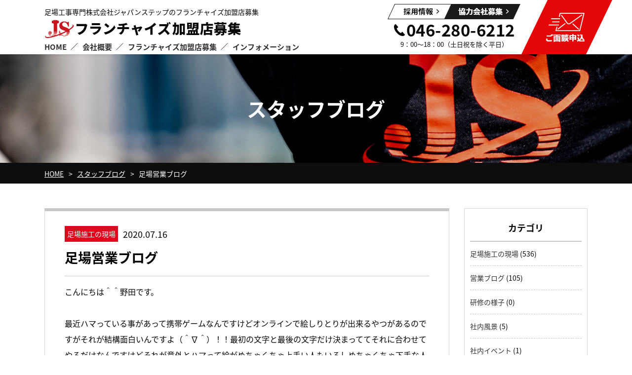

--- FILE ---
content_type: text/html; charset=UTF-8
request_url: https://japanstep-recruit.com/%E8%B6%B3%E5%A0%B4%E5%96%B6%E6%A5%AD%E3%83%96%E3%83%AD%E3%82%B0-40/
body_size: 11014
content:
<!DOCTYPE HTML>
<html>
<head>
<meta charset="UTF-8">
<meta name="viewport" content="width=device-width">
<meta name="format-detection" content="telephone=no">
<title>
足場営業ブログ｜フランチャイズ加盟店募集【株式会社ジャパンステップ】</title>
<meta name="description" content="	
足場営業ブログ｜今よりもっと稼ぎたい足場職人のフランチャイズ加盟店募集を行っています。独立したくてもできない職人が多い足場工事業界ですが、効率をコントロールすることで職人がもっと儲けを得られるノウハウを加盟店へ提供します。" />
<meta name="keywords" content="足場,求人,独立,建設業,ジャパンステップ" />


<link rel="stylesheet" type="text/css" href="https://japanstep-recruit.com/wp/wp-content/themes/japanstep-recrui/css/reset.css">
<script>
  (function(d) {
    var config = {
      kitId: 'coi1ssz',
      scriptTimeout: 3000,
      async: true
    },
    h=d.documentElement,t=setTimeout(function(){h.className=h.className.replace(/\bwf-loading\b/g,"")+" wf-inactive";},config.scriptTimeout),tk=d.createElement("script"),f=false,s=d.getElementsByTagName("script")[0],a;h.className+=" wf-loading";tk.src='https://use.typekit.net/'+config.kitId+'.js';tk.async=true;tk.onload=tk.onreadystatechange=function(){a=this.readyState;if(f||a&&a!="complete"&&a!="loaded")return;f=true;clearTimeout(t);try{Typekit.load(config)}catch(e){}};s.parentNode.insertBefore(tk,s)
  })(document);
</script>
<link rel="stylesheet" type="text/css" href="https://japanstep-recruit.com/wp/wp-content/themes/japanstep-recrui/css/common.css" media="print,only screen and (min-width:769px)">
<link rel="stylesheet" type="text/css" href="https://japanstep-recruit.com/wp/wp-content/themes/japanstep-recrui/css/unique.css" media="print,only screen and (min-width:769px)">
<link rel="stylesheet" type="text/css" href="https://japanstep-recruit.com/wp/wp-content/themes/japanstep-recrui/css/animation.css" media="print,only screen and (min-width:769px)">
<link rel="stylesheet" type="text/css" href="https://japanstep-recruit.com/wp/wp-content/themes/japanstep-recrui/css/sp.css" media="only screen and (min-width: 0px) and (max-width: 768px)">
<link rel="stylesheet" type="text/css" href="https://japanstep-recruit.com/wp/wp-content/themes/japanstep-recrui/css/default.css" media="only screen and (min-width: 0px) and (max-width: 768px)">
<link rel="stylesheet" type="text/css" href="https://japanstep-recruit.com/wp/wp-content/themes/japanstep-recrui/css/component.css" media="only screen and (min-width: 0px) and (max-width: 768px)">
<link rel="stylesheet" type="text/css" href="https://japanstep-recruit.com/wp/wp-content/themes/japanstep-recrui/slick/slick.css">
<link rel="stylesheet" type="text/css" href="https://japanstep-recruit.com/wp/wp-content/themes/japanstep-recrui/slick/slick-theme.css">

<!-- Global site tag (gtag.js) - Google Analytics -->
<script async src="https://www.googletagmanager.com/gtag/js?id=UA-45117354-1"></script>
<script>
  window.dataLayer = window.dataLayer || [];
  function gtag(){dataLayer.push(arguments);}
  gtag('js', new Date());

  gtag('config', 'UA-45117354-1');
</script>

<link rel='dns-prefetch' href='//s.w.org' />
		<script type="text/javascript">
			window._wpemojiSettings = {"baseUrl":"https:\/\/s.w.org\/images\/core\/emoji\/12.0.0-1\/72x72\/","ext":".png","svgUrl":"https:\/\/s.w.org\/images\/core\/emoji\/12.0.0-1\/svg\/","svgExt":".svg","source":{"concatemoji":"https:\/\/japanstep-recruit.com\/wp\/wp-includes\/js\/wp-emoji-release.min.js?ver=5.2.21"}};
			!function(e,a,t){var n,r,o,i=a.createElement("canvas"),p=i.getContext&&i.getContext("2d");function s(e,t){var a=String.fromCharCode;p.clearRect(0,0,i.width,i.height),p.fillText(a.apply(this,e),0,0);e=i.toDataURL();return p.clearRect(0,0,i.width,i.height),p.fillText(a.apply(this,t),0,0),e===i.toDataURL()}function c(e){var t=a.createElement("script");t.src=e,t.defer=t.type="text/javascript",a.getElementsByTagName("head")[0].appendChild(t)}for(o=Array("flag","emoji"),t.supports={everything:!0,everythingExceptFlag:!0},r=0;r<o.length;r++)t.supports[o[r]]=function(e){if(!p||!p.fillText)return!1;switch(p.textBaseline="top",p.font="600 32px Arial",e){case"flag":return s([55356,56826,55356,56819],[55356,56826,8203,55356,56819])?!1:!s([55356,57332,56128,56423,56128,56418,56128,56421,56128,56430,56128,56423,56128,56447],[55356,57332,8203,56128,56423,8203,56128,56418,8203,56128,56421,8203,56128,56430,8203,56128,56423,8203,56128,56447]);case"emoji":return!s([55357,56424,55356,57342,8205,55358,56605,8205,55357,56424,55356,57340],[55357,56424,55356,57342,8203,55358,56605,8203,55357,56424,55356,57340])}return!1}(o[r]),t.supports.everything=t.supports.everything&&t.supports[o[r]],"flag"!==o[r]&&(t.supports.everythingExceptFlag=t.supports.everythingExceptFlag&&t.supports[o[r]]);t.supports.everythingExceptFlag=t.supports.everythingExceptFlag&&!t.supports.flag,t.DOMReady=!1,t.readyCallback=function(){t.DOMReady=!0},t.supports.everything||(n=function(){t.readyCallback()},a.addEventListener?(a.addEventListener("DOMContentLoaded",n,!1),e.addEventListener("load",n,!1)):(e.attachEvent("onload",n),a.attachEvent("onreadystatechange",function(){"complete"===a.readyState&&t.readyCallback()})),(n=t.source||{}).concatemoji?c(n.concatemoji):n.wpemoji&&n.twemoji&&(c(n.twemoji),c(n.wpemoji)))}(window,document,window._wpemojiSettings);
		</script>
		<style type="text/css">
img.wp-smiley,
img.emoji {
	display: inline !important;
	border: none !important;
	box-shadow: none !important;
	height: 1em !important;
	width: 1em !important;
	margin: 0 .07em !important;
	vertical-align: -0.1em !important;
	background: none !important;
	padding: 0 !important;
}
</style>
	<link rel='stylesheet' id='wp-block-library-css'  href='https://japanstep-recruit.com/wp/wp-includes/css/dist/block-library/style.min.css?ver=5.2.21' type='text/css' media='all' />
<link rel='stylesheet' id='contact-form-7-css'  href='https://japanstep-recruit.com/wp/wp-content/plugins/contact-form-7/includes/css/styles.css?ver=5.1.4' type='text/css' media='all' />
<link rel='stylesheet' id='contact-form-7-confirm-css'  href='https://japanstep-recruit.com/wp/wp-content/plugins/contact-form-7-add-confirm/includes/css/styles.css?ver=5.1' type='text/css' media='all' />
<link rel='stylesheet' id='wp-pagenavi-css'  href='https://japanstep-recruit.com/wp/wp-content/plugins/wp-pagenavi/pagenavi-css.css?ver=2.70' type='text/css' media='all' />
<link rel='stylesheet' id='fancybox-css'  href='https://japanstep-recruit.com/wp/wp-content/plugins/easy-fancybox/css/jquery.fancybox.min.css?ver=1.3.24' type='text/css' media='screen' />
<script type='text/javascript' src='https://japanstep-recruit.com/wp/wp-includes/js/jquery/jquery.js?ver=1.12.4-wp'></script>
<script type='text/javascript' src='https://japanstep-recruit.com/wp/wp-includes/js/jquery/jquery-migrate.min.js?ver=1.4.1'></script>
<link rel='https://api.w.org/' href='https://japanstep-recruit.com/wp-json/' />
<link rel="EditURI" type="application/rsd+xml" title="RSD" href="https://japanstep-recruit.com/wp/xmlrpc.php?rsd" />
<link rel="wlwmanifest" type="application/wlwmanifest+xml" href="https://japanstep-recruit.com/wp/wp-includes/wlwmanifest.xml" /> 
<link rel='prev' title='足場営業ブログ' href='https://japanstep-recruit.com/%e8%b6%b3%e5%a0%b4%e5%96%b6%e6%a5%ad%e3%83%96%e3%83%ad%e3%82%b0-39/' />
<link rel='next' title='足場屋営業ブログ' href='https://japanstep-recruit.com/%e8%b6%b3%e5%a0%b4%e5%b1%8b%e5%96%b6%e6%a5%ad%e3%83%96%e3%83%ad%e3%82%b0-177/' />
<meta name="generator" content="WordPress 5.2.21" />
<link rel="canonical" href="https://japanstep-recruit.com/%e8%b6%b3%e5%a0%b4%e5%96%b6%e6%a5%ad%e3%83%96%e3%83%ad%e3%82%b0-40/" />
<link rel='shortlink' href='https://japanstep-recruit.com/?p=3209' />
<link rel="alternate" type="application/json+oembed" href="https://japanstep-recruit.com/wp-json/oembed/1.0/embed?url=https%3A%2F%2Fjapanstep-recruit.com%2F%25e8%25b6%25b3%25e5%25a0%25b4%25e5%2596%25b6%25e6%25a5%25ad%25e3%2583%2596%25e3%2583%25ad%25e3%2582%25b0-40%2F" />
<link rel="alternate" type="text/xml+oembed" href="https://japanstep-recruit.com/wp-json/oembed/1.0/embed?url=https%3A%2F%2Fjapanstep-recruit.com%2F%25e8%25b6%25b3%25e5%25a0%25b4%25e5%2596%25b6%25e6%25a5%25ad%25e3%2583%2596%25e3%2583%25ad%25e3%2582%25b0-40%2F&#038;format=xml" />

<link rel="stylesheet" href="https://japanstep-recruit.com/wp/wp-content/plugins/count-per-day/counter.css" type="text/css" />

<!-- BEGIN: WP Social Bookmarking Light HEAD -->


<script>
    (function (d, s, id) {
        var js, fjs = d.getElementsByTagName(s)[0];
        if (d.getElementById(id)) return;
        js = d.createElement(s);
        js.id = id;
        js.src = "//connect.facebook.net/ja_JP/sdk.js#xfbml=1&version=v2.7";
        fjs.parentNode.insertBefore(js, fjs);
    }(document, 'script', 'facebook-jssdk'));
</script>

<style type="text/css">
    .wp_social_bookmarking_light{
    border: 0 !important;
    padding: 10px 0 20px 0 !important;
    margin: 0 !important;
}
.wp_social_bookmarking_light div{
    float: left !important;
    border: 0 !important;
    padding: 0 !important;
    margin: 0 5px 0px 0 !important;
    min-height: 30px !important;
    line-height: 18px !important;
    text-indent: 0 !important;
}
.wp_social_bookmarking_light img{
    border: 0 !important;
    padding: 0;
    margin: 0;
    vertical-align: top !important;
}
.wp_social_bookmarking_light_clear{
    clear: both !important;
}
#fb-root{
    display: none;
}
.wsbl_twitter{
    width: 100px;
}
.wsbl_facebook_like iframe{
    max-width: none !important;
}
</style>
<!-- END: WP Social Bookmarking Light HEAD -->
	
<script type="text/javascript" src="https://japanstep-recruit.com/wp/wp-content/themes/japanstep-recrui/js/jquery.cookie.js" defer="defer"></script>
<script type="text/javascript" src="https://japanstep-recruit.com/wp/wp-content/themes/japanstep-recrui/js/custom.js" defer="defer"></script>
<script type="text/javascript" src="https://japanstep-recruit.com/wp/wp-content/themes/japanstep-recrui/js/modernizr.custom.js" defer="defer"></script>
<script type="text/javascript" src="https://japanstep-recruit.com/wp/wp-content/themes/japanstep-recrui/js/jquery.dlmenu.js" defer="defer"></script>
<script type="text/javascript" src="https://japanstep-recruit.com/wp/wp-content/themes/japanstep-recrui/slick/slick.min.js" defer="defer"></script>
<script type="text/javascript" src="https://japanstep-recruit.com/wp/wp-content/themes/japanstep-recrui/js/custom-sp.js" defer="defer"></script>
<script type="text/javascript" src="https://japanstep-recruit.com/wp/wp-content/themes/japanstep-recrui/js/fixed-class.js" defer="defer"></script>
<script type="text/javascript" src="https://japanstep-recruit.com/wp/wp-content/themes/japanstep-recrui/js/smoothscrollex.js" defer="defer"></script>
<script type="text/javascript" src="https://japanstep-recruit.com/wp/wp-content/themes/japanstep-recrui/js/jquery.inview.js" defer="defer"></script>
<script type="text/javascript" src="https://japanstep-recruit.com/wp/wp-content/themes/japanstep-recrui/js/scroll-animation.js" defer="defer"></script>
	
</head>
<body class="post-template-default single single-post postid-3209 single-format-standard">

<header>

    <div id="header">
		<div class="wrap cf">
			<p class="head-midasi pc">足場工事専門株式会社ジャパンステップのフランチャイズ加盟店募集</p>
						<h1><a href="https://japanstep-recruit.com"><img src="https://japanstep-recruit.com/wp/wp-content/themes/japanstep-recrui/img/common/logo.png" width="399" height="42" alt="足場営業ブログ｜フランチャイズ加盟店募集【株式会社ジャパンステップ】"/></a></h1>
			<div class="header-inner flex pc">
				<div class="head-center">
					<div class="head-btns flex">
						<div class="head-btn01"><a href="https://japanstep-recruit.com/recruit/"><span>採用情報</span></a></div>
						<div class="head-btn02"><a href="https://japanstep-recruit.com/cooperation/"><span>協力会社募集</span></a></div>
					</div>
					<div class="head-tel">
						<span>046-280-6212</span>
					</div>
					<div class="head-bh">9：00～18：00（土日祝を除く平日）</div>
				</div>
				<div class="head-btn03">
					<a href="https://japanstep-recruit.com/contact/"><span>ご面談申込</span></a>
				</div>
			</div>
		</div>
		<div id="gnav" class="pc">
			<ul class="flex">
				<li class="gnav01"><a href="https://japanstep-recruit.com"><span>HOME</span></a></li>
				<li class="gnav02 drop">
					<div><span>会社概要</span></div>
					<div class="drop-wrap">
					<ul class="drop02 flex min">
						<li class="list01"><a href="https://japanstep-recruit.com/philosophy/"><span>フランチャイズ本部経営理念</span></a></li>
						<li class="list02"><a href="https://japanstep-recruit.com/company/"><span>会社概要</span></a></li>
						<li class="list03"><a href="https://japanstep-recruit.com/ashiba/"><span>ジャパンステップの足場施工</span></a></li>
					</ul>
					</div>
				</li>
				<li class="gnav03 drop">
					<div><span>フランチャイズ加盟店募集</span></div>
					<div class="drop-wrap">
					<ul class="drop02 flex min">
						<li class="list01"><a href="https://japanstep-recruit.com/support/"><span>JSが支援する5つの要素</span></a></li>
						<li class="list02"><a href="https://japanstep-recruit.com/model/"><span>フランチャイズモデル</span></a></li>
						<li class="list03"><a href="https://japanstep-recruit.com/flow/"><span>フランチャイズ加盟までの流れ</span></a></li>
						<li class="list04"><a href="https://japanstep-recruit.com/voice/"><span>フランチャイズ加盟店社長の声</span></a></li>
					</ul>
					</div>
				</li>
				<li class="gnav04 drop">
					<div><span>インフォメーション</span></div>
					<div class="drop-wrap">
					<ul class="drop02 flex min">
						<li class="list01"><a href="https://japanstep-recruit.com/faq/"><span>よくある質問</span></a></li>
						<li class="list02"><a href="https://japanstep-recruit.com/contact/"><span>ご面談申込み・お問い合わせ</span></a></li>
						<li class="list03"><a href="https://japanstep-recruit.com/news/"><span>お知らせ</span></a></li>
						<li class="list04"><a href="https://japanstep-recruit.com/blog/"><span>スタッフブログ</span></a></li>
					</ul>
					</div>
				</li>
			</ul>
		</div>
		
		<div id="sp-gnav" class="sp">
			<div id="dl-menu" class="dl-menuwrapper">
			  <button class="dl-trigger">Open Menu</button>
				<ul class="dl-menu">
					<li class="gnav01"><a href="https://japanstep-recruit.com">HOME</a></li>
					<li>
						<a href="#">会社概要</a>
						<ul class="dl-submenu">
							<li class="list01"><a href="https://japanstep-recruit.com/philosophy/"><span>フランチャイズ本部経営理念</span></a></li>
							<li class="list02"><a href="https://japanstep-recruit.com/company/"><span>会社概要</span></a></li>
							<li class="list03"><a href="https://japanstep-recruit.com/ashiba/"><span>ジャパンステップの足場施工</span></a></li>
					   </ul>
					</li>
					<li>
						<a href="#">フランチャイズ加盟店募集</a>
						<ul class="dl-submenu">
							<li class="list01"><a href="https://japanstep-recruit.com/support/"><span>JSが支援する5つの要素</span></a></li>
							<li class="list02"><a href="https://japanstep-recruit.com/model/"><span>フランチャイズモデル</span></a></li>
							<li class="list03"><a href="https://japanstep-recruit.com/flow/"><span>フランチャイズ加盟までの流れ</span></a></li>
							<li class="list04"><a href="https://japanstep-recruit.com/voice/"><span>フランチャイズ加盟店社長の声</span></a></li>
					   </ul>
					</li>
					<li>
						<a href="#">インフォメーション</a>
						<ul class="dl-submenu">
							<li class="list01"><a href="https://japanstep-recruit.com/faq/"><span>よくある質問</span></a></li>
							<li class="list02"><a href="https://japanstep-recruit.com/contact/"><span>ご面談申込み・お問い合わせ</span></a></li>
							<li class="list03"><a href="https://japanstep-recruit.com/news/"><span>お知らせ</span></a></li>
							<li class="list04"><a href="https://japanstep-recruit.com/blog/"><span>スタッフブログ</span></a></li>
					   </ul>
					</li>
					<li class="gnav01"><a href="https://japanstep-recruit.com/recruit/">採用情報</a></li>
					<li class="gnav01"><a href="https://japanstep-recruit.com/cooperation/">協力会社募集</a></li>
					<li class="gnav01"><a href="https://japanstep-recruit.com/contact/">ご面談申込み・お問い合わせ</a></li>
				</ul>
			</div><!-- /dl-menuwrapper -->
		</div>
    </div>
	
</header>
<div id="top-link"><span>ページの先頭</span></div>

<div id="main">
	<div class="main-title_bg wrap">
		<div class="main-title">
			<div>スタッフブログ</div>
		</div>
    </div>
</div>

<div id="bread">
    <div class="wrap cf">
        <ul class="bread-list">
            <li><a href="https://japanstep-recruit.com">HOME</a></li>
            <li><a href="https://japanstep-recruit.com/blog/">スタッフブログ</a></li>
            <li>足場営業ブログ</li>
        </ul>
    </div>
</div>


<main>
<div id="contents">
	
	<div id="two-content" class="wrap cf">
    	<div id="two-main">
        	<div class="blog-list">
                                            	<article class="blog cf">
					<div class="blog-cont">
						<div class="blog-info cf">
							<div class="blog-cate">足場施工の現場</div>
							<div class="blog-date">2020.07.16</div>
						</div>
						<div class="blog-title"><h2>足場営業ブログ</h2></div>
						<div class="blog-text">
							<p style="padding-left: 40px;">
<p>こんにちは＾＾野田です。</p>
<p>&nbsp;</p>
<p>最近ハマっている事があって携帯ゲームなんですけどオンラインで絵しりとりが出来るやつがあるのですがそれが結構面白いんですよ（＾∇＾）！！最初の文字と最後の文字だけ決まっててそれに合わせてやるだけなんですけどそれが意外とハマって絵がめちゃくちゃ上手い人もいるしめちゃくちゃ下手な人同士だと全然分からないですがそれが逆に面白いです（笑）</p>
<p>&nbsp;</p>
<p>私ゲームとか全然しないし全くハマらないので多分これもすぐ飽きちゃうんですけど時間潰すのには丁度よくて一回やるとなんだかんだハマって結構やっちゃいますヽ(・∀・)</p>
<p>&nbsp;</p>
<p>唯一ハマったゲームといえば前に結構流行ってた荒野行動ってゆうやつなんですけどその時バイトだったので仕事入れないで朝方までずっとやったりとにかく仕事しないでひたすらやってました（笑）あれは知らない人と喋りながら出来るので結構面白かったです！友達と合流してとりあえずひたすら荒野行動したりで今では考えられませんが、、(　ﾟдﾟ)</p>
<p>&nbsp;</p>
<p>なんか面白いゲームあったら教えてください＾＾</p>
<p>&nbsp;</p>
<p>ではでは＼(^-^)／</p>
<div class='wp_social_bookmarking_light'>
            <div class="wsbl_hatena_button"><a href="//b.hatena.ne.jp/entry/https://japanstep-recruit.com/%e8%b6%b3%e5%a0%b4%e5%96%b6%e6%a5%ad%e3%83%96%e3%83%ad%e3%82%b0-40/" class="hatena-bookmark-button" data-hatena-bookmark-title="足場営業ブログ" data-hatena-bookmark-layout="standard" title="このエントリーをはてなブックマークに追加"> <img src="//b.hatena.ne.jp/images/entry-button/button-only@2x.png" alt="このエントリーをはてなブックマークに追加" width="20" height="20" style="border: none;" /></a><script type="text/javascript" src="//b.hatena.ne.jp/js/bookmark_button.js" charset="utf-8" async="async"></script></div>
            <div class="wsbl_facebook_like"><div id="fb-root"></div><fb:like href="https://japanstep-recruit.com/%e8%b6%b3%e5%a0%b4%e5%96%b6%e6%a5%ad%e3%83%96%e3%83%ad%e3%82%b0-40/" layout="button_count" action="like" width="100" share="false" show_faces="false" ></fb:like></div>
            <div class="wsbl_twitter"><a href="https://twitter.com/share" class="twitter-share-button" data-url="https://japanstep-recruit.com/%e8%b6%b3%e5%a0%b4%e5%96%b6%e6%a5%ad%e3%83%96%e3%83%ad%e3%82%b0-40/" data-text="足場営業ブログ" data-via="株式会社ジャパンステップ" data-lang="ja">Tweet</a></div>
    </div>
<br class='wp_social_bookmarking_light_clear' />
						</div>
					</div>
                </article>
				                                            </div>
            <div class="post-navigation">
                <ul class="cf">
                                    <li class="prev"><a href="https://japanstep-recruit.com/%e8%b6%b3%e5%a0%b4%e5%96%b6%e6%a5%ad%e3%83%96%e3%83%ad%e3%82%b0-39/" rel="prev">< 前のページ</a></li>
                    
                                    <li class="blog-back"><a href="https://japanstep-recruit.com/blog/">一覧に戻る</a></li>
                                    <li class="next"><a href="https://japanstep-recruit.com/%e8%b6%b3%e5%a0%b4%e5%b1%8b%e5%96%b6%e6%a5%ad%e3%83%96%e3%83%ad%e3%82%b0-177/" rel="next">次のページ ></a></li>
                                
                </ul>
                
            </div>
        </div>
        
    	<div id="two-side">
        	<ul class="sideBox02">
<li id="categories-2" class="widget widget_categories"><h2 class="widgettitle">カテゴリ</h2>
		<ul>
				<li class="cat-item cat-item-1"><a href="https://japanstep-recruit.com/category/blog01/">足場施工の現場</a> (536)
</li>
	<li class="cat-item cat-item-10"><a href="https://japanstep-recruit.com/category/%e5%96%b6%e6%a5%ad%e3%83%96%e3%83%ad%e3%82%b0/">営業ブログ</a> (105)
</li>
	<li class="cat-item cat-item-6"><a href="https://japanstep-recruit.com/category/blog02/">研修の様子</a> (0)
</li>
	<li class="cat-item cat-item-7"><a href="https://japanstep-recruit.com/category/blog03/">社内風景</a> (5)
</li>
	<li class="cat-item cat-item-8"><a href="https://japanstep-recruit.com/category/blog04/">社内イベント</a> (1)
</li>
	<li class="cat-item cat-item-9"><a href="https://japanstep-recruit.com/category/%e3%83%86%e3%82%b9%e3%83%88/">テスト</a> (1)
</li>
		</ul>
			</li>
		<li id="recent-posts-2" class="widget widget_recent_entries">		<h2 class="widgettitle">最新のブログ記事</h2>
		<ul>
											<li>
					<a href="https://japanstep-recruit.com/%e8%b6%b3%e5%a0%b4%e5%b1%8b%e5%96%b6%e6%a5%ad%e3%83%96%e3%83%ad%e3%82%b0-223/">足場屋営業ブログ</a>
											<span class="post-date">2021.12.07</span>
									</li>
											<li>
					<a href="https://japanstep-recruit.com/%e8%b6%b3%e5%a0%b4%e5%b1%8b%e5%96%b6%e6%a5%ad%e3%83%96%e3%83%ad%e3%82%b0-222/">足場屋営業ブログ</a>
											<span class="post-date">2021.11.30</span>
									</li>
											<li>
					<a href="https://japanstep-recruit.com/%e8%b6%b3%e5%a0%b4%e5%b1%8b%e5%96%b6%e6%a5%ad%e3%83%96%e3%83%ad%e3%82%b0-221/">足場屋営業ブログ</a>
											<span class="post-date">2021.11.26</span>
									</li>
											<li>
					<a href="https://japanstep-recruit.com/%e8%b6%b3%e5%a0%b4%e5%b1%8b%e5%96%b6%e6%a5%ad%e3%83%96%e3%83%ad%e3%82%b0-220/">足場屋営業ブログ</a>
											<span class="post-date">2021.08.23</span>
									</li>
											<li>
					<a href="https://japanstep-recruit.com/%e8%b6%b3%e5%a0%b4%e5%b1%8b%e5%96%b6%e6%a5%ad%e3%83%96%e3%83%ad%e3%82%b0-219/">足場屋営業ブログ</a>
											<span class="post-date">2021.08.07</span>
									</li>
					</ul>
		</li>
<li id="calendar-2" class="widget widget_calendar"><div id="calendar_wrap" class="calendar_wrap"><table id="wp-calendar">
	<caption>2026年1月</caption>
	<thead>
	<tr>
		<th scope="col" title="月曜日">月</th>
		<th scope="col" title="火曜日">火</th>
		<th scope="col" title="水曜日">水</th>
		<th scope="col" title="木曜日">木</th>
		<th scope="col" title="金曜日">金</th>
		<th scope="col" title="土曜日">土</th>
		<th scope="col" title="日曜日">日</th>
	</tr>
	</thead>

	<tfoot>
	<tr>
		<td colspan="3" id="prev"><a href="https://japanstep-recruit.com/2021/12/">&laquo; 12月</a></td>
		<td class="pad">&nbsp;</td>
		<td colspan="3" id="next" class="pad">&nbsp;</td>
	</tr>
	</tfoot>

	<tbody>
	<tr>
		<td colspan="3" class="pad">&nbsp;</td><td>1</td><td>2</td><td>3</td><td>4</td>
	</tr>
	<tr>
		<td>5</td><td>6</td><td>7</td><td>8</td><td>9</td><td>10</td><td>11</td>
	</tr>
	<tr>
		<td>12</td><td>13</td><td>14</td><td>15</td><td>16</td><td>17</td><td>18</td>
	</tr>
	<tr>
		<td>19</td><td>20</td><td id="today">21</td><td>22</td><td>23</td><td>24</td><td>25</td>
	</tr>
	<tr>
		<td>26</td><td>27</td><td>28</td><td>29</td><td>30</td><td>31</td>
		<td class="pad" colspan="1">&nbsp;</td>
	</tr>
	</tbody>
	</table></div></li>
<li id="countperday_widget-3" class="widget widget_countperday_widget"><h2 class="widgettitle">Count per Day</h2>
<ul class="cpd"><li class="cpd-l"><span id="cpd_number_getuserall" class="cpd-r">264548</span>総訪問者数:</li></ul></li>
<li id="archives-2" class="widget widget_archive"><h2 class="widgettitle">アーカイブ</h2>
		<ul>
				<li><a href='https://japanstep-recruit.com/2021/12/'>2021年12月</a>&nbsp;(1)</li>
	<li><a href='https://japanstep-recruit.com/2021/11/'>2021年11月</a>&nbsp;(2)</li>
	<li><a href='https://japanstep-recruit.com/2021/08/'>2021年8月</a>&nbsp;(2)</li>
	<li><a href='https://japanstep-recruit.com/2021/07/'>2021年7月</a>&nbsp;(3)</li>
	<li><a href='https://japanstep-recruit.com/2021/06/'>2021年6月</a>&nbsp;(2)</li>
	<li><a href='https://japanstep-recruit.com/2021/05/'>2021年5月</a>&nbsp;(3)</li>
	<li><a href='https://japanstep-recruit.com/2021/04/'>2021年4月</a>&nbsp;(3)</li>
	<li><a href='https://japanstep-recruit.com/2021/02/'>2021年2月</a>&nbsp;(1)</li>
	<li><a href='https://japanstep-recruit.com/2021/01/'>2021年1月</a>&nbsp;(2)</li>
	<li><a href='https://japanstep-recruit.com/2020/12/'>2020年12月</a>&nbsp;(3)</li>
	<li><a href='https://japanstep-recruit.com/2020/11/'>2020年11月</a>&nbsp;(6)</li>
	<li><a href='https://japanstep-recruit.com/2020/10/'>2020年10月</a>&nbsp;(4)</li>
	<li><a href='https://japanstep-recruit.com/2020/09/'>2020年9月</a>&nbsp;(7)</li>
	<li><a href='https://japanstep-recruit.com/2020/08/'>2020年8月</a>&nbsp;(12)</li>
	<li><a href='https://japanstep-recruit.com/2020/07/'>2020年7月</a>&nbsp;(18)</li>
	<li><a href='https://japanstep-recruit.com/2020/06/'>2020年6月</a>&nbsp;(15)</li>
	<li><a href='https://japanstep-recruit.com/2020/05/'>2020年5月</a>&nbsp;(14)</li>
	<li><a href='https://japanstep-recruit.com/2020/04/'>2020年4月</a>&nbsp;(12)</li>
	<li><a href='https://japanstep-recruit.com/2020/03/'>2020年3月</a>&nbsp;(11)</li>
	<li><a href='https://japanstep-recruit.com/2020/02/'>2020年2月</a>&nbsp;(12)</li>
	<li><a href='https://japanstep-recruit.com/2020/01/'>2020年1月</a>&nbsp;(10)</li>
	<li><a href='https://japanstep-recruit.com/2019/12/'>2019年12月</a>&nbsp;(15)</li>
	<li><a href='https://japanstep-recruit.com/2019/11/'>2019年11月</a>&nbsp;(8)</li>
	<li><a href='https://japanstep-recruit.com/2019/10/'>2019年10月</a>&nbsp;(7)</li>
	<li><a href='https://japanstep-recruit.com/2019/09/'>2019年9月</a>&nbsp;(7)</li>
	<li><a href='https://japanstep-recruit.com/2019/08/'>2019年8月</a>&nbsp;(15)</li>
	<li><a href='https://japanstep-recruit.com/2019/07/'>2019年7月</a>&nbsp;(12)</li>
	<li><a href='https://japanstep-recruit.com/2019/06/'>2019年6月</a>&nbsp;(15)</li>
	<li><a href='https://japanstep-recruit.com/2019/05/'>2019年5月</a>&nbsp;(16)</li>
	<li><a href='https://japanstep-recruit.com/2019/04/'>2019年4月</a>&nbsp;(12)</li>
	<li><a href='https://japanstep-recruit.com/2019/03/'>2019年3月</a>&nbsp;(15)</li>
	<li><a href='https://japanstep-recruit.com/2019/02/'>2019年2月</a>&nbsp;(5)</li>
	<li><a href='https://japanstep-recruit.com/2019/01/'>2019年1月</a>&nbsp;(10)</li>
	<li><a href='https://japanstep-recruit.com/2018/12/'>2018年12月</a>&nbsp;(15)</li>
	<li><a href='https://japanstep-recruit.com/2018/11/'>2018年11月</a>&nbsp;(13)</li>
	<li><a href='https://japanstep-recruit.com/2018/10/'>2018年10月</a>&nbsp;(16)</li>
	<li><a href='https://japanstep-recruit.com/2018/09/'>2018年9月</a>&nbsp;(10)</li>
	<li><a href='https://japanstep-recruit.com/2018/08/'>2018年8月</a>&nbsp;(9)</li>
	<li><a href='https://japanstep-recruit.com/2018/07/'>2018年7月</a>&nbsp;(12)</li>
	<li><a href='https://japanstep-recruit.com/2018/06/'>2018年6月</a>&nbsp;(5)</li>
	<li><a href='https://japanstep-recruit.com/2018/02/'>2018年2月</a>&nbsp;(2)</li>
	<li><a href='https://japanstep-recruit.com/2018/01/'>2018年1月</a>&nbsp;(2)</li>
	<li><a href='https://japanstep-recruit.com/2017/12/'>2017年12月</a>&nbsp;(3)</li>
	<li><a href='https://japanstep-recruit.com/2017/11/'>2017年11月</a>&nbsp;(2)</li>
	<li><a href='https://japanstep-recruit.com/2017/10/'>2017年10月</a>&nbsp;(4)</li>
	<li><a href='https://japanstep-recruit.com/2017/09/'>2017年9月</a>&nbsp;(5)</li>
	<li><a href='https://japanstep-recruit.com/2017/08/'>2017年8月</a>&nbsp;(5)</li>
	<li><a href='https://japanstep-recruit.com/2017/07/'>2017年7月</a>&nbsp;(10)</li>
	<li><a href='https://japanstep-recruit.com/2017/06/'>2017年6月</a>&nbsp;(9)</li>
	<li><a href='https://japanstep-recruit.com/2017/05/'>2017年5月</a>&nbsp;(6)</li>
	<li><a href='https://japanstep-recruit.com/2017/04/'>2017年4月</a>&nbsp;(6)</li>
	<li><a href='https://japanstep-recruit.com/2017/03/'>2017年3月</a>&nbsp;(8)</li>
	<li><a href='https://japanstep-recruit.com/2017/02/'>2017年2月</a>&nbsp;(10)</li>
	<li><a href='https://japanstep-recruit.com/2017/01/'>2017年1月</a>&nbsp;(11)</li>
	<li><a href='https://japanstep-recruit.com/2016/12/'>2016年12月</a>&nbsp;(14)</li>
	<li><a href='https://japanstep-recruit.com/2016/11/'>2016年11月</a>&nbsp;(13)</li>
	<li><a href='https://japanstep-recruit.com/2016/10/'>2016年10月</a>&nbsp;(12)</li>
	<li><a href='https://japanstep-recruit.com/2016/09/'>2016年9月</a>&nbsp;(14)</li>
	<li><a href='https://japanstep-recruit.com/2016/08/'>2016年8月</a>&nbsp;(7)</li>
	<li><a href='https://japanstep-recruit.com/2016/07/'>2016年7月</a>&nbsp;(6)</li>
	<li><a href='https://japanstep-recruit.com/2016/06/'>2016年6月</a>&nbsp;(9)</li>
	<li><a href='https://japanstep-recruit.com/2016/05/'>2016年5月</a>&nbsp;(8)</li>
	<li><a href='https://japanstep-recruit.com/2016/04/'>2016年4月</a>&nbsp;(4)</li>
	<li><a href='https://japanstep-recruit.com/2016/03/'>2016年3月</a>&nbsp;(7)</li>
	<li><a href='https://japanstep-recruit.com/2016/02/'>2016年2月</a>&nbsp;(8)</li>
	<li><a href='https://japanstep-recruit.com/2016/01/'>2016年1月</a>&nbsp;(7)</li>
	<li><a href='https://japanstep-recruit.com/2015/12/'>2015年12月</a>&nbsp;(9)</li>
	<li><a href='https://japanstep-recruit.com/2015/11/'>2015年11月</a>&nbsp;(8)</li>
	<li><a href='https://japanstep-recruit.com/2015/10/'>2015年10月</a>&nbsp;(8)</li>
	<li><a href='https://japanstep-recruit.com/2015/09/'>2015年9月</a>&nbsp;(12)</li>
	<li><a href='https://japanstep-recruit.com/2015/08/'>2015年8月</a>&nbsp;(8)</li>
	<li><a href='https://japanstep-recruit.com/2015/07/'>2015年7月</a>&nbsp;(13)</li>
	<li><a href='https://japanstep-recruit.com/2015/06/'>2015年6月</a>&nbsp;(13)</li>
	<li><a href='https://japanstep-recruit.com/2015/05/'>2015年5月</a>&nbsp;(8)</li>
	<li><a href='https://japanstep-recruit.com/2015/04/'>2015年4月</a>&nbsp;(4)</li>
	<li><a href='https://japanstep-recruit.com/2015/03/'>2015年3月</a>&nbsp;(4)</li>
	<li><a href='https://japanstep-recruit.com/2015/01/'>2015年1月</a>&nbsp;(1)</li>
	<li><a href='https://japanstep-recruit.com/2014/12/'>2014年12月</a>&nbsp;(1)</li>
	<li><a href='https://japanstep-recruit.com/2014/11/'>2014年11月</a>&nbsp;(1)</li>
		</ul>
			</li>
</ul>        </div>
    </div>    
    
</div>
</main>   

<div id="top-back" class="pc">
	<a href="#top-link"><span><img src="https://japanstep-recruit.com/wp/wp-content/themes/japanstep-recrui/img/common/page-top.png" width="72" height="72" alt="ページの先頭へ"/></span></a>
</div>


<footer>
	<div id="footer" class="inviewsUp">
		
		
		<div id="ftBox01" class="inviewsUp">
			<div class="wrap">
				<h2 id="ft-title01" class="titles01">
					ご面談申込
				</h2>
				<div class="ft-text01 tcenter">
					<p>夜間のご面談もご相談いただけます。<br class="sp">お電話、メールにてご相談ください。</p>
				</div>
				
				<div class="ft-cont01 flex">
					<div class="left">
						<div class="ft-tel">
							<span class="pc">046-280-6212</span>
							<a href="tel:0462806212" class="sp">046-280-6212</a>
						</div>
						<div class="ft-bh">9：00～18：00（土日祝を除く平日）</div>
					</div>
					<div class="ft-contact">
						<a href="https://japanstep-recruit.com/contact/">
							<span>ご面談申込フォーム</span>
						</a>
					</div>
				</div>
			</div>
		</div>
		
		<div id="top-back-sp" class="sp">
			<a href="#top-link"><span>ページの先頭へ</span></a>
		</div>
		
		<ul id="sp-fnav" class="sp">
			<li><a href="https://japanstep-recruit.com"><span>TOP</span></a></li>
			<li><a href="https://japanstep-recruit.com/philosophy/"><span>フランチャイズ本部経営理念</span></a></li>
			<li><a href="https://japanstep-recruit.com/company/"><span>会社概要</span></a></li>
			<li><a href="https://japanstep-recruit.com/ashiba/"><span>当社の足場施工</span></a></li>
			<li><a href="https://japanstep-recruit.com/support/"><span>ジャパンステップが支援する5つの要素</span></a></li>
			<li><a href="https://japanstep-recruit.com/model/"><span>フランチャイズモデル</span></a></li>
			<li><a href="https://japanstep-recruit.com/flow/"><span>フランチャイズ加盟までの流れ</span></a></li>
			<li><a href="https://japanstep-recruit.com/voice/"><span>フランチャイズ加盟店社長の声</span></a></li>
			<li><a href="https://japanstep-recruit.com/faq/"><span>よくある質問</span></a></li>
			<li><a href="https://japanstep-recruit.com/contact/"><span>ご面談申込み・お問い合わせ</span></a></li>
			<li><a href="https://japanstep-recruit.com/news/"><span>お知らせ</span></a></li>
			<li><a href="https://japanstep-recruit.com/blog/"><span>スタッフブログ</span></a></li>
			<li><a href="https://japanstep-recruit.com/recruit/"><span>採用情報</span></a></li>
			<li><a href="https://japanstep-recruit.com/cooperation/"><span>協力会社募集</span></a></li>
			<li><a href="https://japanstep-recruit.com/sitepolicy/"><span>サイトポリシー</span></a></li>
		</ul>
		
		
		
		<div id="ftBox02">
			<div class="wrap">
				<div class="ft-text">足場工事専門株式会社ジャパンステップのフランチャイズ加盟店募集</div>
				<div id="ft-logo">
					<h2><a href="https://japanstep-recruit.com"><span><img src="https://japanstep-recruit.com/wp/wp-content/themes/japanstep-recrui/img/common/ft-logo.png" width="466" height="48" alt="フランチャイズ加盟店募集【株式会社ジャパンステップ】"/></span></a></h2>
				</div>
				
				<div id="fnav" class="pc">
					<ul class="flex">
						<li class="fnav01">
							<h3>会社情報</h3>
							<ul class="fnav01-list">
								<li><a href="https://japanstep-recruit.com/philosophy/"><span>フランチャイズ本部経営理念</span></a></li>
								<li><a href="https://japanstep-recruit.com/company/"><span>会社概要</span></a></li>
								<li><a href="https://japanstep-recruit.com/ashiba/"><span>当社の足場施工</span></a></li>
							</ul>
						</li>
						<li class="fnav02">
							<h3>フランチャイズ加盟店募集</h3>
							<ul class="fnav02-list">
								<li><a href="https://japanstep-recruit.com/support/"><span>ジャパンステップが支援する5つの要素</span></a></li>
								<li><a href="https://japanstep-recruit.com/model/"><span>フランチャイズモデル</span></a></li>
								<li><a href="https://japanstep-recruit.com/flow/"><span>フランチャイズ加盟までの流れ</span></a></li>
								<li><a href="https://japanstep-recruit.com/voice/"><span>フランチャイズ加盟店社長の声</span></a></li>
							</ul>
						</li>
						<li class="fnav03">
							<h3>インフォメーション</h3>
							<div class="fnav03-list flex">
								<ul>
									<li><a href="https://japanstep-recruit.com/faq/"><span>よくある質問</span></a></li>
									<li><a href="https://japanstep-recruit.com/contact/"><span>ご面談申込み・お問い合わせ</span></a></li>
									<li><a href="https://japanstep-recruit.com/news/"><span>お知らせ</span></a></li>
									<li><a href="https://japanstep-recruit.com/blog/"><span>スタッフブログ</span></a></li>
								</ul>
								<ul>
									<li><a href="https://japanstep-recruit.com/recruit/"><span>採用情報</span></a></li>
									<li><a href="https://japanstep-recruit.com/cooperation/"><span>協力会社募集</span></a></li>
									<li><a href="https://japanstep-recruit.com/sitepolicy/"><span>サイトポリシー</span></a></li>
								</ul>
							</div>
						</li>
					</ul>
				</div>
				
				<div class="ft-list01 flex">
					<div class="left">
						<ul class="ft-office">
							<li>
								<span class="office-name">【本社】</span>
								<span class="office-address">〒243-0012　神奈川県厚木市及川1010-1</span>
								<span class="office-tel">電話：046-280-6212</span>
								<span class="office-fax">FAX：046-280-6213</span>
							</li>
							<!-- <li>
								<span class="office-name">【修繕管理部】</span>
								<span class="office-address">〒243-0022　神奈川県厚木市酒井3162マルイチビル5F</span>
								<span class="office-tel">電話：046-280-6212</span>
								<span class="office-fax">FAX：046-280-6213</span>
							</li>
							<li>
								<span class="office-name">【東京営業本部】</span>
								<span class="office-address">〒104-0061　東京都中央区銀座8-10-8 5Ｆ</span>
								<span class="office-tel">電話：03-6263-8775</span>
								<span class="office-fax">FAX：03-6280-6437</span>
							</li> -->
							<li>
								<span class="office-name">【足場事業本部】</span>
								<span class="office-address">〒243-0012　神奈川県厚木市及川1010-1</span>
								<span class="office-tel">電話：046-280-5027</span>
								<span class="office-fax">FAX：046-280-5028</span>
							</li>
							<!--<li>
								<span class="office-name">【厚木研修センター】</span>
								<span class="office-address">〒243-0023　神奈川県厚木市戸田527-1</span>
							</li> -->
						</ul>
					</div>
					<div class="right">
						<div class="ft-btn">
							<a href="http://japan-step.co.jp/" target="_blank">
								<span>
									株式会社ジャパンステップ<br>
									会社ホームページ
								</span>
							</a>
						</div>
					</div>
				</div>
				
				
			</div>
		</div>

		<div class="copyright tcenter"><p>©2010-2019 株式会社ジャパンステップ</p></div>
		
        <ul id="device-change">
            <li id="pc-site-change-button" class="change01">PCサイトに切り替える</li>
            <li id="sp-site-change-button" class="change02">スマホサイトに切り替える</li>
        </ul>
    </div>
</footer>
<script type="text/javascript">
document.addEventListener( 'wpcf7mailsent', function( event ) {
	if ( '2698' == event.detail.contactFormId ) {
		window.location.href = 'https://japanstep-recruit.com/thanks_contact';
		}
	if ( '2708' == event.detail.contactFormId ) {
		window.location.href = 'https://japanstep-recruit.com/thanks_cooperation';
		}
		
}, false );
</script>

<!-- BEGIN: WP Social Bookmarking Light FOOTER -->
    <script>!function(d,s,id){var js,fjs=d.getElementsByTagName(s)[0],p=/^http:/.test(d.location)?'http':'https';if(!d.getElementById(id)){js=d.createElement(s);js.id=id;js.src=p+'://platform.twitter.com/widgets.js';fjs.parentNode.insertBefore(js,fjs);}}(document, 'script', 'twitter-wjs');</script>


<!-- END: WP Social Bookmarking Light FOOTER -->
<script type='text/javascript'>
/* <![CDATA[ */
var wpcf7 = {"apiSettings":{"root":"https:\/\/japanstep-recruit.com\/wp-json\/contact-form-7\/v1","namespace":"contact-form-7\/v1"}};
/* ]]> */
</script>
<script type='text/javascript' src='https://japanstep-recruit.com/wp/wp-content/plugins/contact-form-7/includes/js/scripts.js?ver=5.1.4'></script>
<script type='text/javascript' src='https://japanstep-recruit.com/wp/wp-includes/js/jquery/jquery.form.min.js?ver=4.2.1'></script>
<script type='text/javascript' src='https://japanstep-recruit.com/wp/wp-content/plugins/contact-form-7-add-confirm/includes/js/scripts.js?ver=5.1'></script>
<script type='text/javascript' src='https://japanstep-recruit.com/wp/wp-content/plugins/easy-fancybox/js/jquery.fancybox.min.js?ver=1.3.24'></script>
<script type='text/javascript'>
var fb_timeout, fb_opts={'overlayShow':true,'hideOnOverlayClick':true,'showCloseButton':true,'margin':20,'centerOnScroll':false,'enableEscapeButton':true,'autoScale':true };
if(typeof easy_fancybox_handler==='undefined'){
var easy_fancybox_handler=function(){
jQuery('.nofancybox,a.wp-block-file__button,a.pin-it-button,a[href*="pinterest.com/pin/create"],a[href*="facebook.com/share"],a[href*="twitter.com/share"]').addClass('nolightbox');
/* IMG */
var fb_IMG_select='a[href*=".jpg"]:not(.nolightbox,li.nolightbox>a),area[href*=".jpg"]:not(.nolightbox),a[href*=".jpeg"]:not(.nolightbox,li.nolightbox>a),area[href*=".jpeg"]:not(.nolightbox),a[href*=".png"]:not(.nolightbox,li.nolightbox>a),area[href*=".png"]:not(.nolightbox),a[href*=".webp"]:not(.nolightbox,li.nolightbox>a),area[href*=".webp"]:not(.nolightbox)';
jQuery(fb_IMG_select).addClass('fancybox image').attr('rel','gallery');
jQuery('a.fancybox,area.fancybox,li.fancybox a').each(function(){jQuery(this).fancybox(jQuery.extend({},fb_opts,{'transitionIn':'elastic','easingIn':'easeOutBack','transitionOut':'elastic','easingOut':'easeInBack','opacity':false,'hideOnContentClick':false,'titleShow':false,'titlePosition':'over','titleFromAlt':true,'showNavArrows':true,'enableKeyboardNav':true,'cyclic':false}))});};
jQuery('a.fancybox-close').on('click',function(e){e.preventDefault();jQuery.fancybox.close()});
};
var easy_fancybox_auto=function(){setTimeout(function(){jQuery('#fancybox-auto').trigger('click')},1000);};
jQuery(easy_fancybox_handler);jQuery(document).on('post-load',easy_fancybox_handler);
jQuery(easy_fancybox_auto);
</script>
<script type='text/javascript' src='https://japanstep-recruit.com/wp/wp-content/plugins/easy-fancybox/js/jquery.easing.min.js?ver=1.4.1'></script>
<script type='text/javascript' src='https://japanstep-recruit.com/wp/wp-content/plugins/easy-fancybox/js/jquery.mousewheel.min.js?ver=3.1.13'></script>
<script type='text/javascript' src='https://japanstep-recruit.com/wp/wp-includes/js/wp-embed.min.js?ver=5.2.21'></script>
</body>
</html>


--- FILE ---
content_type: text/css
request_url: https://japanstep-recruit.com/wp/wp-content/themes/japanstep-recrui/css/unique.css
body_size: 10755
content:
@charset "utf-8";
/* CSS Document */

/*トップページ
=========================================== */

.btn-belt {background: #0D0D0D;height: 76px;z-index: 2;position: relative;text-align: center;}
.btn-belt a{display: inline-block;color: #fff;text-decoration: none;font-size: 18px;padding-bottom:15px;background:url("../img/common/arrow01.png") no-repeat center bottom;position: relative;}
.btn-belt a:hover{opacity: 0.7;}

.btn-belt a{
    animation-name: fuwa;animation-duration: 1.5s; animation-iteration-count: infinite;
    animation-timing-function: ease-in-out;animation-delay: 0s;animation-fill-mode:forwards;
	animation-play-state: running;}
@keyframes fuwa{
	0% {top:5px;}
	50% {top:15px;}
	100% {top:5px;}
}

section#topBox01{padding:50px 0;background: url("../img/top/top-bg00.jpg") no-repeat center top;background-size:cover;}
h2#top-title01 {text-align: center;}
section#topBox01 .top-text01 {width: 709px;margin: 0 auto;}

section#topBox02{padding:70px 0 90px;background:url("../img/top/top-bg01.jpg") no-repeat center;background-size:cover;}
.top-cont01 > .cont {width: 610px;float: left;}
.top-cont01 > .img {width: 486px;float: right;margin-top: -50px;}

.top-cont01 .top-text01 {width: 600px;margin-bottom: 10px;}

.top-cont02{color: #fff;}
.top-cont02 > .img{float: left;width:482px;margin-top: -50px;}
.top-cont02 > .cont{float: right;width:563px;}

.top-cont02 .top-text01 {margin-bottom: 10px;}

.top-cont01 {margin-bottom: 91px;}

div#topBox03{padding:120px 0 196px;background:url("../img/top/top-bg02.jpg") no-repeat center;position: relative;}
div#topBox03 .btn-belt {position: absolute;width: 100%;left: 0;bottom: 0;}

.top-cont03 {position: relative;box-sizing: border-box;width: 800px;margin: 0 auto;border: solid 1px #FFFFFF;
background: rgba(19,19,19,0.36);padding: 30px 40px 40px;color:#fff;}

.top-cont03 .btn01{position: absolute;width:314px;left: 0;right:0;bottom:-28px;margin:0 auto;}

section#topBox04 {padding: 100px 0 0;}
h2#top-title04 {text-align: center;}
section#topBox04 .top-text01{width:775px;margin: 0 auto;}

.top-voices {position: relative;margin-top: 60px;padding:1px 0 50px;background: #EBEBEB;}
.top-voices:before{content:"";position: absolute;left:0;top:0;width:100%;height:280px;background:#1A1A1C;}
.voices-list.flex {width: 1100px;margin: -40px auto 0;position: relative;justify-content: center;}

.voices-img {transform: skewX(-17.5deg);margin-right: 10px;width: 332px;position: relative;overflow: hidden;background: #fff;}

.voices-img img {max-width: none;transform: skewX(17.5deg) translateX(-50%);position: relative;
left: 50%;width: calc(100% + 115px);height: 360px;}

article.voices-art a {display: block;position: relative;}
article.voices-art .num {position: absolute;line-height: 1;font-weight: 900;font-size: 52px;color: #fff;top: 25px;left: 69px;}
article.voices-art .num:after{content:"";width:43px;height:7px;background:#E2041C;position: absolute;left: 0;right:0;bottom:-14px;margin: 0 auto;}


.voices-name01 {display: inline-block;min-width: 218px;box-sizing: border-box;padding:0 10px 0 20px;position: absolute;left: -5px;bottom: 63px;line-height: 38px;
color: #fff;}
.voices-name01 > span{display: inline-block;position: relative;}
.voices-name01:before {content: '';position: absolute;top: 0;bottom: 0;right: 0;left: 0;background: #E2041C;
transform: skew(-17.5deg);}

.voices-name02 {display: inline-block;min-width: 218px;box-sizing: border-box;padding:0 10px 0 20px;position: absolute;left: -18px;bottom: 18px;line-height: 38px;
color: #fff;}
.voices-name02 > span{display: inline-block;position: relative;}
.voices-name02:before {content: '';position: absolute;top: 0;bottom: 0;right: 0;left: 0;background: #E2041C;
transform: skew(-17.5deg);}

.top-voices .btn01 {width: 390px;margin: 20px auto 0;}

section#topBox05{padding: 90px 0 70px;}

.top-cont05 a {text-decoration: none;height: 403px;box-sizing: border-box;display: block;background: url("../img/top/top-bg03.jpg") no-repeat center;
background-size:cover;padding: 88px 57px 57px;color: #fff;}
.top-cont05 a:hover{opacity: 0.7;}

.top05-head {width: 442px;height: 234px;text-align: center;border: solid 1px #F9F4F4;background: url("../img/top/dot-bg.png");}
.top05-head > h2{font-size: 25px;top: 50%;transform: translateY(-50%);}

h2#top-title05.titles01 span.en-title {display: inline-block;}
h2#top-title05.titles01 span.en-title:before {top: -13px;left: -32px;}

h2#top-title05 span.top-title05-inner {position: relative;}

.btn02d{width:312px;position: relative;transition: 0.3s;margin-top:10px;}
.btn02d:before {content: '';position: absolute;top: 0;bottom: 0;right: 0;left: 0;background: #E2041C;
transform: skew(-35deg);}
.btn02d > span {width:100%;height:46px;display: table;position: relative;text-decoration: none;}
.btn02d > span > span{display: table-cell;text-align: center;vertical-align: middle;text-decoration: none;
font-size: 16px;color: #fff;}

.top-cont05 .cont {width: 354px;}
.top-cont05 div.flex {align-items: center;}

.top-cont05 .cont {width: 354px;margin-left: 110px;}

div#topBox06 {padding: 110px 0 70px;background: #F6F6F6;}

div#topBox06 div.flex {justify-content: space-between;}
div#topBox06 div.flex > div {width: 525px;position: relative;}

.top-qaBox,
.top-newsBox{padding: 10px 15px 10px 30px;background: #fff;box-sizing: border-box;border-top: solid 1px #CEC9C9;border-bottom: solid 1px #CEC9C9;}

.top-qaBox > div,
.top-newsBox > div{height:347px;overflow: auto;}

h2#top-title06.titles01 span.en-title:before,
h2#top-title07.titles01 span.en-title:before{height: 63px;top: -18px;left: -25px;}

article.qa-art {padding: 25px 0;border-bottom: solid 1px #CEC9C9;margin-right: 10px;}
h3.top-q-text {font-weight: normal;line-height: 1.75;position: relative;padding-left: 30px;margin-bottom: 10px;}
.top-a-text {font-weight: normal;line-height: 1.75;position: relative;padding-left: 30px;}

h3.top-q-text:before{content:"Q";font-size:31px;position: absolute;line-height: 1;left:0;top:0;}
.top-a-text:before{content:"A";font-size:31px;position: absolute;line-height: 1;left:0;top:0;color:#E42237;}

article.news-art {padding: 20px 0;margin-right: 10px;border-bottom: solid 1px #CEC9C9;}

.news-cate {min-width: 92px;box-sizing: border-box;padding: 0 5px;text-align: center;
display: inline-block;background: #1A1A1C;color: #fff;font-size: 15px;line-height: 26px;}
.news-cate a{color:#fff;}
.more01 {position: absolute;right: 0;top: 25px;}
.more01 a{display: inline-block;padding-right:15px;background:url("../img/common/arrow03.png") no-repeat right center;font-weight: bold;text-decoration: none;}
.more01 a:hover{opacity: 0.7;}

section#topBox07{padding:100px 0 1px;z-index: 2;}

h2#top-title08{text-align: center;}
h2#top-title08.titles01 span.en-title {display: inline-block;}
h2#top-title08.titles01 span.en-title:before {height: 63px;top: -18px;left: -25px;}

section#topBox07 .top-text01 {width: 1000px;margin: 0 auto;}
.top-cont07.flex {width: 1000px;margin: 15px auto -240px;justify-content: space-between;align-items: flex-start;}
.top-cont07 > div{width: 490px;box-sizing: border-box;padding:40px;}
.top-cont07 > div.left{background:#343434;}
.top-cont07 > div.right{background:#E9E8E8;}

.top-ban {width: 100%;height: 100px;box-sizing: border-box;display: table;margin-bottom: 20px;}
.top-ban:last-child{margin-bottom:0;}
.top-ban > a{display: table-cell;background:url("../img/common/arrow02.png") no-repeat right 25px center #fff;padding:0 30px 0 146px;text-decoration: none;
font-size:20px;line-height: 1.3;vertical-align: middle;}
.top-ban > a:hover{opacity: 0.7;}

.top-ban.ban01 > a{background:url("../img/top/ban-img01.jpg") no-repeat left center ,url("../img/common/arrow02.png") no-repeat right 25px center #fff;}
.top-ban.ban02 > a{background:url("../img/top/ban-img02.jpg") no-repeat left center ,url("../img/common/arrow02.png") no-repeat right 25px center #fff;}
.top-ban.ban03 > a{background:url("../img/top/ban-img03.jpg") no-repeat left center ,url("../img/common/arrow02.png") no-repeat right 25px center #fff;}
.top-ban.ban04 > a{background:url("../img/top/ban-img04.jpg") no-repeat left center ,url("../img/common/arrow02.png") no-repeat right 25px center #fff;}
.top-ban.ban05 > a{background:url("../img/top/ban-img05.jpg") no-repeat left center ,url("../img/common/arrow02.png") no-repeat right 25px center #fff;}



/*02フランチャイズ本部経営理念
=========================================== */
section#p02Box01{padding:70px 0 0;}
section#p02Box01 .p02-text01{width:800px;margin: 0 auto;}

.p02-cont01 {margin-top:70px;position: relative;height: 492px;padding-top: 1px;background:url("../img/p02/p02-bg01.jpg") no-repeat center top;background-size:cover;}
.p02-cont01 > .inner {width: 453px;box-sizing: border-box;border: solid 5px #E8E7E7;background: #fff;
text-align: center;margin: -24px auto 0;padding: 1px 60px 30px;}

.p02-cont01 > .inner h3.titles03 {margin-top: -20px;margin-bottom: 30px;}
.p02-num{background:url("../img/p02/p02-line01.png") repeat-x left center;text-align: center;}
.p02-num > span{display: inline-block;line-height: 1;padding:0 5px;background:#fff;font-size:33px;color:#E2041C;}
.p02-text02 {font-size: 29px;line-height: 1.1;font-weight: bold;}

.p02-cont01 > .inner > ul > li {padding-bottom: 20px;margin-bottom: 20px;}

section#p02Box02{padding:80px 0 0;background:url("../img/p02/p02-bg02.jpg") no-repeat center bottom;background-size:cover;}
section#p02Box02 .p02-text01 {position: relative;z-index: 2;width: 817px;margin: 0 auto;}
.p02-map {text-align: center;margin-top: -38px;}

section#p02Box03{padding:130px 0 0;}
section#p02Box03 .p02-text01{width:1000px;margin: 0 auto;}
.p02-cont02 {padding: 60px 50px 0 50px;box-sizing: border-box;min-height: 346px;background:url("../img/p02/p02-img01.jpg") no-repeat center top;
background-size: cover;margin:10px auto 0;width:1000px;}
.p02-cont02 > .inner{background:rgba(0,0,0,0.63);padding:40px 40px 30px;color: #fff;box-sizing: border-box;width:476px;}
.p02-copy{line-height: 1.3;font-size: 25px;margin-bottom:20px;}

/*03 会社概要
=========================================== */
div#p03Box01 {padding: 65px 0 55px;}
div#p03Box01 .p03-text01 {width: 800px;margin: 0 auto;}
section#p03Box02 {padding: 70px 0;background: #F6F6F6;}

ul.companyTBL{width:1000px;margin: 0 auto;}
ul.companyTBL > li {width: 100%;height: 66px;margin-bottom: 9px;display: table;}
ul.companyTBL > li:last-child {margin-bottom:0;}
ul.companyTBL > li > div{display: table-cell;vertical-align: middle;padding:20px 0;box-sizing: border-box;height:66px;font-size: 16px;}
ul.companyTBL > li > div.th{text-align: center;color:#fff;background:#636363;width:230px;}
ul.companyTBL > li > div.td{background:#fff;padding-left:60px;padding-right: 30px;}

section#p03Box03{padding:70px 0;}

ul.historyTBL{width:1000px;margin: 0 auto;}
ul.historyTBL > li {width: 100%;height: 66px;display: table;background:url("../img/p03/p03-line01.jpg") no-repeat left bottom,url("../img/p03/p03-line02.jpg") repeat-x left bottom;}
ul.historyTBL > li:last-child {margin-bottom:0;}
ul.historyTBL > li > div{display: table-cell;vertical-align: top;padding:25px 0;box-sizing: border-box;height:110px;font-size: 16px;}
ul.historyTBL > li > div.th{width:140px;font-family: anton, sans-serif;font-size: 33px;line-height: 1.5;}
ul.historyTBL > li > div.th .komoji{font-family:  source-han-sans-cjk-ja,"ヒラギノ角ゴ Pro W3","メイリオ","Mayryo ","ＭＳ Ｐゴシック","MS PGothic",sans-serif;
	font-size: 23px;display: inline-block;margin-left:5px;}
ul.historyTBL > li > div.td{padding-left:30px;padding-right: 30px;}

section#p03Box04 {padding: 80px 0;background:url("../img/p03/p03-bg01.jpg") no-repeat center top;background-size: cover;}
.p03-cont01{padding:1px 40px 40px;position: relative;background:#fff;box-sizing: border-box;width:1000px;margin: 0 auto;}
.p03-cont01 > .titles03{width:673px;margin: -34px auto 5px;}
.p03-kikan {text-align: center;margin-bottom: 15px;}

.p03-graph {text-align: center;margin-bottom: 20px;}

section#p03Box05{padding:130px 0 120px;}
.p03-cont02 {padding: 20px 30px 70px;position: relative;border: solid 1px #B4B4B4;}
.p03-cont03{padding:20px;height:360px;overflow: hidden;transition: 0.3s;}

.open-btn01 {position: absolute;left: -1px;bottom: -1px;}
.open-btn01 > label{width: 1100px;height: 51px;background:url("../img/p03/p03-open.png") no-repeat center #636363;cursor: pointer;transition: 0.3s;display: block;}

input#open01:checked ~ .open-btn01 > label{background:url("../img/p03/p03-close.png") no-repeat center #636363;}
input#open01:checked + .p03-cont03{height:auto;padding-bottom:30px;}
input#open01 {display: none;}

section#p03Box06 {padding: 0 0 100px;}
.p03-img02 {text-align: center;margin-top: 30px;}

section#p03Box07 {padding: 90px 0 80px;background: #F6F6F6;}
section#p03Box07 .p03-text01{width:1000px;margin: 0 auto;}

.kigyo-list {width: 1000px;margin: 15px auto 0;text-align: center;background: #fff;padding: 17px 15px;}


/*04ジャパンステップの足場施工
=========================================== */
div#p04Box01{padding:55px 0 85px;}
div#p04Box01 .p04-text01{width:800px;margin:0 auto;}
.p04-bg01 {padding-bottom: 1px;background: url("../img/p04/p04-bg01.jpg") no-repeat center top;background-size:cover;}
section#p04Box02{padding:1px 0 0;}
.p04-cont01 {background: #fff;padding: 1px 40px 39px;border: solid 5px #E8E7E7;box-sizing: border-box;width:649px;margin: -25px auto 55px;}
.p04-cont01 > .titles03{width:494px;margin: -34px auto 30px;}

ul.p04-check{padding:0 40px;margin-bottom: 30px;}
ul.p04-check > li {font-size: 27px;line-height: 1.8;font-weight: bold;padding-left: 40px;background:url("../img/p04/p04-check.png") no-repeat left center;
margin-bottom: 8px;}

.p04-btn{width:415px;height:53px;display: table;margin: 0 auto;}
.p04-btn > a{display: table-cell;text-align: center;vertical-align: middle;background:#E6E6E6;border-radius: 27px;text-decoration: none;}
.p04-btn > a:hover{opacity: 0.7;}
.p04-btn > a span{display: inline-block;padding-right:22px;background:url("../img/p04/p04-link.png") no-repeat right center;}

.p04-cont02 {position: relative;color: #fff;padding: 40px 0 50px;background: #2D2D2D;margin-top: -1px;}
.p04-cont02:before{content:"";background:url("../img/p04/p04-tri.png") no-repeat center bottom;height:44px;width:140px;position: absolute;bottom:-43px;left:0;
right:0;margin: 0 auto;}
.p04-cont02 > .inner {border: solid 1px #fff;width: 879px;margin: 0 auto;box-sizing: border-box;padding: 25px 33px;}

.p04-cont02 > .inner p.big{font-size: 22px;font-weight: bold;}


section#p04Box03{padding:130px 0 70px;}

.learn-list {width: 1000px;margin: 50px auto 0;}

.learnBox {position: relative;min-height: 362px;margin-bottom:40px;padding-left:480px;}
.learnBox:last-child {margin-bottom:0;}
.learnBox .img{position: absolute;left:0;top:0;}
.learnBox .learn-num{position: relative;font-size:77px;line-height: 1;color:#E2041C;padding-left:60px;margin-bottom: 5px;}
.learnBox .cont{position: relative;background:#fff;border:solid 1px #C4C4C4;padding:40px 45px;box-sizing: border-box;min-height: 362px;}

h3.learn-title {font-size: 29px;border-bottom: solid 1px #C4C4C4;padding-bottom: 6px;margin-bottom: 20px;}

ul.p04TBL {box-sizing: border-box;width: 1100px;padding: 343px 50px 50px;background: #F6F6F6;margin-left: -530px;margin-top: -320px;}
ul.p04TBL > li {width: 100%;height: 66px;display: table;background:url("../img/p04/p04-line01.jpg") no-repeat left bottom,url("../img/p03/p03-line02.jpg") repeat-x left bottom;}
ul.p04TBL > li:last-child {margin-bottom:0;background:none;}
ul.p04TBL > li > div{display: table-cell;vertical-align: top;padding:25px 0;box-sizing: border-box;height:110px;font-size: 16px;}
ul.p04TBL > li > div.th{width:152px;font-size:29px;line-height: 1.5;font-weight: bold;}
ul.p04TBL > li > div.td{padding-left:70px;padding-right: 30px;}

section#p04Box03 .btn01 {margin: 50px auto 0;}


/*05ジャパンステップが支援する5つの要素
=========================================== */
section#p05Box01{padding:70px 0 45px;}
section#p05Box01 .p05-text01{width:800px;margin: 0 auto;}

section#p05Box02{padding:80px 0;margin-bottom:40px;background:#F6F6F6;}
.p05-cont01 {background: #fff;padding: 1px 40px 40px;border: solid 5px #E8E7E7;}
.p05-cont01 > .titles03{width:673px;margin: -34px auto 20px;}

ul.p05-list01.flex > li{width:320px;margin-right:25px;}
ul.p05-list01.flex > li:nth-child(3n){margin-right:0;}

.sub01 {font-size: 29px;line-height: 1;position: relative;padding: 17px 0 0 24px;margin-bottom:15px;}
.sub01:before{content:"";height:50px;width:58px;background: url("../img/common/title-line01.png") no-repeat left bottom;position: absolute;left:0;bottom:0;}
.sub01 span.sub-num {font-size: 33px;line-height: 1;display: inline-block;margin-right: 10px;font-weight: 400;}
.sub01 .komoji{font-size: 14px;font-weight: 400;}

ul.p05-list02.flex > li{width:490px;margin-right:30px;}
ul.p05-list02.flex > li:nth-child(2n){margin-right:0;}

section#p05Box03{padding:80px 0;margin-bottom:40px;background:#F6F6F6;}
section#p05Box03:before{content:"";background:url("../img/p05/plus.png") no-repeat;width:115px;height:120px;position: absolute;left:0;right:0;
top:-80px;margin: 0 auto;transition: 0.3s;opacity: 0;}
section#p05Box03.UpIn:before{opacity: 1;}

section#p05Box04{padding:60px 0 110px;}
.p05-cont02 {padding: 70px 50px 50px;background:url("../img/p05/p05-dot.jpg");}
.p05-img06 {text-align: center;}

h2#p05-title05 {margin-bottom: 40px;}
ul.p05-list03 .p02-num.ant {width: 320px;margin: 0 auto;}
ul.p05-list03 .p02-text02 {text-align: center;margin-bottom: 10px;}
ul.p05-list03 > li{margin-bottom:40px;}
ul.p05-list03 > li:last-child{margin-bottom:0;}
ul.p05-list03 .p05-text01{width:730px;margin: 0 auto;}


section#p05Box06{padding:137px 0 80px;background:url("../img/p05/p05-bg01.jpg") no-repeat center top;background-size: cover;}
section#p05Box06 .top-cont02 > .img {margin-top: 0;}
section#p05Box06 .btn02 {margin-top: 15px;}

/*06フランチャイズモデル
=========================================== */
section#p06Box01{padding:70px 0 45px;}

section#p06Box02 {padding: 80px 0 120px;background: #F6F6F6;}
section#p06Box02 .p05-cont01{margin-bottom:100px;}
section#p06Box02 .p05-cont01:last-child{margin-bottom:0;}

.p06-img01 {text-align: center;}

section#p06Box02 .p06-text01{width:800px;margin: 0 auto;}
section#p06Box02 .btn02 {margin: 15px auto 0;width: 200px;}
.p06-copy01{font-size: 40px;text-align: center;font-weight: bold;line-height: 1;margin-bottom: 15px;}
.p06-copy01 .big{font-size: 47px;}

/*07フランチャイズ加盟までの流れ
=========================================== */
section#p07Box01{padding:55px 0 80px;}
section#p07Box01 .wrap > .p07-text01{width:800px;margin:0 auto 50px;}

.p07-cont01 {background: #fff;padding: 1px 45px 40px;border: solid 5px #E8E7E7;position: relative;}
.p07-cont01 > .titles03{width:673px;margin: -34px auto 20px;}

.p07-step{width:110px;position: relative;text-align: center;}
.p07-step:before {content: '';position: absolute;top: 0;bottom: 0;right: 0;left: 0;background: #E2041C;
transform: skew(-18deg);}
.p07-step > span {color: #fff;font-size: 26px;display: inline-block;
position: relative;line-height: 1.25;padding: 15px 0;}
.p07-cont01 > .p07-step {margin: -21px auto 10px;}
.p07-step-title{text-align: center;font-size: 40px;line-height: 1;margn-bottom:5px;}

.p07-inner01 {margin-top: 10px;padding: 50px;background: #EEECEC;}
.p07-innerBox01 {padding: 10px;line-height: 1.5;background: #fff;margin-bottom: 30px;}
.p07-list01.flex{justify-content: space-between;}
.p07-list01.flex > div {width: 440px;border: solid 1px #707070;position: relative;height: 87px;box-sizing: border-box;}
.p07-list01.flex > div > h3 {background: #EEECEC;width:187px;text-align: center;font-size: 18px;margin: 0 auto;position: absolute;top:-20px;left:0;right:0;}
.p07-list01.flex > div.left{background:url("../img/p07/p07-ico01.png") no-repeat left 20px center;padding-top:15px;}
.p07-list01.flex > div.p07-contact {display: table;}
.p07-list01.flex > div.p07-contact > a{display: table-cell;padding-left:110px;background:url("../img/p07/p07-ico02.png") no-repeat left 20px center;vertical-align: middle;text-decoration: none;}
.p07-list01.flex > div.p07-contact > a:hover{opacity: 0.7;}
.p07-tel,.p07-bh {margin-left: 110px;}
.p07-tel span{display: inline-block;padding-left:25px;font-size: 29px;background:url("../img/p07/p07-tel.png") no-repeat left top 5px;line-height: 1;
font-weight: bold;}
.p07-bh{font-size: 14px;line-height: 1;}

section#p07Box01 .p07-cont01:after{content:"";width:120px;height:60px;background:url("../img/p07/p07-arrow.png") no-repeat center bottom;position: absolute;
left:0;right:0;bottom:-60px;margin: 0 auto;}

.p07-inner02{margin-top:50px;padding:1px 50px 50px;background:#EEECEC;}
.p07-inner02 > .titles03{width:673px;margin: -34px auto 20px;}

.p07-innerBox02.flex{justify-content: space-between;position: relative;}
.p07-innerBox02 > div{width:440px;position: relative;}
.kenshu-name {text-align: center;background: rgba(26,26,28,0.7);color: #fff;font-size: 20px;line-height: 44px;
position: absolute;left:0;top:0;width:100%;}
.p07-innerBox02:after{content:"";background:url("../img/p07/cross.png") no-repeat center;width:279px;height:125px;top:115px;left:0;right:0;margin: 0 auto;
position: absolute;z-index: 2;}
.kenshu-img{margin-bottom:10px;}

ul.p07TBL {margin-top: 20px;}
ul.p07TBL > li {width: 100%;height: 66px;margin-bottom: 9px;display: table;}
ul.p07TBL > li:last-child {margin-bottom:0;}
ul.p07TBL > li > div{display: table-cell;vertical-align: middle;padding:10px 0;box-sizing: border-box;height:50px;}
ul.p07TBL > li > div.th {text-align: center;color: #fff;background: rgba(26,26,28,0.7);width: 220px;font-size: 20px;}
ul.p07TBL > li > div.td{background:#fff;padding-left:30px;padding-right: 30px;font-size: 18px;}

ul.p07-check{padding:10px 0;}
ul.p07-check > li{padding-left:30px;background:url("../img/p07/p07-check.png") no-repeat left top 8px;}

section#p07Box02 .btn01 {margin: 30px auto 0;}
section#p07Box02{padding:0 0 80px;}
section#p07Box02 .p07-cont01:after{content:"";width:120px;height:60px;background:url("../img/p07/p07-arrow.png") no-repeat center bottom;position: absolute;
left:0;right:0;bottom:-60px;margin: 0 auto;}

section#p07Box03 {padding: 100px 0;background: #F6F6F6;}
.p07-copy {font-size: 40px;text-align: center;line-height: 1.3;font-weight: bold;margin-bottom: 40px;}

.p07-inner03 {margin-top: 15px;padding: 50px 50px 20px;background: #EEECEC;}

ul.p07-list02.flex{}
ul.p07-list02 > li{width:290px;margin: 0 15px 30px 0;}
ul.p07-list02 > li:nth-child(3n){margin-right:0;;}
.p07-list02-img {position: relative;z-index: 2;}
ul.p07-list02 > li .sub01{margin-top:-10px;}

section#p07Box03 .p07-cont01:after{content:"";width:120px;height:68px;background:url("../img/p07/p07-arrow03.png") no-repeat center bottom;position: absolute;
left:0;right:0;bottom:-68px;margin: 0 auto;}

section#p07Box04{padding:0 0 90px;background: #F6F6F6;}
.p07-text02 {line-height: 71px;font-size: 40px;margin: 10px 0 15px;background:url("../img/p07/p07-dot.jpg");font-weight: bold;}
.p07-text02 .big{font-size:47px;}

.p07-imgs.flex {margin-top: 10px;}
.p07-imgs.flex > div{width:500px;}
section#p07Box04 .btn01{margin: 50px auto 0;}

section#p07Box04 .p07-cont01:after{content:"";width:120px;height:180px;background:url("../img/p07/p07-arrow03.png") no-repeat center bottom;position: absolute;
left:0;right:0;bottom:-180px;margin: 0 auto;z-index: 2;}

section#p07Box05{padding:110px 0 100px;}
section#p07Box05 .p07-step {width: 210px;}

section#p07Box05 .p07-cont01:after{content:"";width:120px;height:85px;background:url("../img/p07/p07-arrow03.png") no-repeat center bottom;position: absolute;
left:0;right:0;bottom:-85px;margin: 0 auto;z-index: 2;}


/*08  フランチャイズ加盟店社長の声
=========================================== */
div#p08Box01 > .wrap {width: 1000px;padding: 50px 0 80px;}
div#p08Box01 .p08-text01 {width: 800px;margin: 0 auto 40px;}

.p08-voice-list{margin-bottom:50px;}

article.voiceBox{margin-bottom: 50px;}
article.voiceBox:last-child{margin-bottom: 0;}
article.voiceBox > a {position: relative;display: table;width: 100%;height: 330px;text-decoration: none;color:#fff;}
article.voiceBox > a:hover{opacity: 0.7;}

.voice-img00 {position: absolute;left: 0;top: 0;}
.voice-all-cont {display: table-cell;position: relative;z-index: 2;vertical-align: middle;padding-left: 50px;}
.voice-all-cont > div{background: rgba(26,26,28,0.7);padding:20px 30px;box-sizing: border-box;width:411px;}
h2.vall-text {font-size: 25px;line-height: 1.4;margin-bottom:10px;}
.vall-info01{margin-bottom:10px;}
.vall-info02 {line-height: 1.4;}
.vall-info03 {line-height: 1.4;margin-bottom:10px;}

.vall-info04 {margin-right: 10px;}
.vall-info05 {margin-right: 10px;}
.vall-info06 {margin-left: auto;}





/*詳細*/
.voice-single {padding: 40px 0 80px;}
article.voice-datas {border: solid 1px #D6D6D6;padding:40px 50px 50px;margin-bottom:60px;}

h2.voice-title {font-size: 34px;}

.voice-info.flex {box-sizing: border-box;padding: 20px;background: #F6F6F6;align-items: center;}
.voice-info01 {width: 315px;padding-right: 10px;font-size: 20px;line-height: 1.5;font-weight: 500;}

.voice-info02 {position: relative;box-sizing: border-box;min-width: 200px;max-width: 316px;padding-left: 9px;padding-right: 10px;
font-size: 16px;line-height: 1.5;}
.voice-info02:before{content:"";background:rgba(26,26,28,0.3);width:4px;height:40px;position: absolute;left:0;top:0;bottom:0;margin: auto 0;}

.voice-info03 {position: relative;box-sizing: border-box;min-width: 200px;max-width: 316px;padding-left: 9px;padding-right: 10px;
font-size: 16px;line-height: 1.5;}
.voice-info03:before{content:"";background:rgba(26,26,28,0.3);width:4px;height:40px;position: absolute;left:0;top:0;bottom:0;margin: auto 0;}
span.when {display: inline-block;margin-left: 20px;}

.voice-cont {margin-top: 50px;}
h3.voice-cont-title {line-height: 1.5;font-size: 30px;}




/*09 よくある質問
=========================================== */
div#p09Box01{padding:30px 0 100px;}

.question-list {margin: 40px auto 0;width: 1000px;}

article.faqBox{border-top:solid 1px #D6D6D6;}
article.faqBox:last-child{border-bottom:solid 1px #D6D6D6;}

.q-text {padding: 16px 40px 16px 55px;background:#fff ;position:relative;cursor: pointer;}
.q-text:after {content: "";position: absolute;width: 32px;height: 32px;right: 15px;top: 0;bottom: 0;
margin: auto 0;background:url("../img/p09/p09-open.png") no-repeat center;}
.q-text.on:after{background:url("../img/p09/p09-close.png") no-repeat center;}
.q-text > h3{font-size:20px;font-weight: 400;}
.a-text {padding:20px 60px 20px 55px;display:none;position: relative;background:#fff;font-size: 16px;line-height: 1.8;}

.q-text:before{content:"Q";font-size:31px;position: absolute;line-height: 1;left:20px;top:16px;}
.a-text:before{content:"A";font-size:31px;position: absolute;line-height: 1;left:20px;top:20px;color:#E42237;transition: 0.3s;opacity: 0;}
.q-text.on + .a-text:before{opacity: 1;}


/*ページャー*/
.wp-pagenavi {text-align: center;margin-top: 40px;}
.wp-pagenavi a, .wp-pagenavi span {
    font-size: 17px;
    border: solid 1px #1A1A1C!important;
    color: #1A1A1C!important;
    padding: 0 9px!important;
    margin: 5px!important;
    display: inline-block;
    line-height: 28px;
}
.wp-pagenavi a:hover, .wp-pagenavi span.current,span.pages {background: #1A1A1C;color:#fff!important;}
.wp-pagenavi a.nextpostslink,.wp-pagenavi a.previouspostslink,.wp-pagenavi a.last,.wp-pagenavi a.first{border-radius: 100%;
    box-sizing: border-box; width: 30px; height: 30px;font-family: cursive;}
span.pages {display: none;}








/*10 面接お申込み・お問い合わせ
=========================================== */
div#p10Box01 {padding: 50px 0 0;}
h2#p10-title01 .komoji {display: block;font-size: 26px;line-height: 1;}
.p10-telBox {width: 362px;height: 142px;margin: 20px auto 60px;box-sizing: border-box;
border: solid 1px rgba(112,112,112,0.6);padding: 15px 50px;text-align: center;}
.p10-telBox > h3 {border-bottom: solid 1px rgba(112,112,112,0.6);padding-bottom: 8px;}
.p10-tel{font-size: 32px;font-weight: bold;line-height: 1;padding-left:26px;background:url("../img/p10/p10-tel.png") no-repeat left top 5px;
display: inline-block;margin-top: 10px;}
.p10-bh {font-size: 15px;line-height: 1;}

.contactArea {padding: 80px 0 100px;background: #F5F5F5;}
.contactArea .wrap {width: 1000px;}

ul.contact-state{width:100%;height:50px;position: relative;margin: 15px 0 20px;}
ul.contact-state > li{width:100%;height:50px;}
ul.contact-state > li > span{display: none;}
ul.contact-state > li.state01{background:url("../img/p10/state01.png") no-repeat;}
ul.contact-state > li.state02{background:url("../img/p10/state02.png") no-repeat;position: absolute;left:0;top:0;}

.contactTBL {padding: 40px 50px 5px;background: #fff;}
.contactTBL tr{border-bottom:solid 1px #E1E1E1;}
.contactTBL tr:last-child{border-bottom:none;}
.contactTBL th,.contactTBL td{box-sizing: border-box;height:120px;padding: 40px 0;vertical-align: middle;}
.contactTBL th{width:250px;}
.contactTBL td{}

.contactTBL tr.vt th,
.contactTBL tr.vt td{vertical-align: top;}

/*入力フォーム*/
.checkbox01 span.wpcf7-list-item,
.checkbox02 span.wpcf7-list-item,
.checkbox03 span.wpcf7-list-item{display: block;margin-left:0;}


input.wpcf7-form-control.wpcf7-text {width: 550px;height: 45px;box-sizing: border-box;padding: 5px;
font-size: 16px;border-radius: 6px;border: solid 1px #B3B3B3;}

ul.address-list > li {display: table;width: 100%;height: 50px;margin-bottom:15px;}
ul.address-list > li:last-child {margin-bottom:0;}
ul.address-list > li > div {display: table-cell;vertical-align: middle;}
ul.address-list > li:first-child > div {vertical-align: top;}
ul.address-list > li > div.th{width:87px;}

span.block.ckomoji {font-size: 14px;line-height: 1.5;}
input#zip01 {width: 464px;}
input#zip1-btn {border: none;background: #888888;color: #fff;font-size: 18px;width: 250px;height: 44px;border-radius: 6px;
margin:10px 0 0;transition: 0.3s;cursor: pointer;}
input#zip1-btn:hover{opacity: 0.7;}
select.wpcf7-form-control.wpcf7-select {width: 250px;border: solid 1px #B3B3B3;height: 44px;border-radius: 6px;padding: 5px;
font-size: 16px;box-sizing: border-box;}

input#address01 {width: 464px;}
input.wpcf7-form-control.wpcf7-text.birth01,
input.wpcf7-form-control.wpcf7-text.birth02,
input.wpcf7-form-control.wpcf7-text.birth03{width:109px;margin-right:5px;}

span.inb.nen,span.inb.gatsu{margin-right:40px;}
textarea.wpcf7-form-control.wpcf7-textarea {
width: 100%;height: 179px;border-radius: 6px;padding: 8px;
font-size: 16px;border: solid 1px #B3B3B3;box-sizing: border-box;
}

.ppBox {margin: 40px 0;border: solid 1px #BCBCBC;padding: 5px 5px 5px 30px;line-height: 1.5;}
.ppBox > div{height: 170px;padding-right: 25px;overflow: auto;}

.ppBox > div h4 {margin-top: 15px;}
.ppBox > div ul{margin: 10px 0;}
.ppBox > div ul > li{padding-left:15px;text-indent:-15px;margin-bottom:5px;}
.ppBox > div ul > li:last-child{margin-bottom:0;}
.ppBox > div ul > li:before{content:"・";}

.doui {text-align: center;}

input.wpcf7-form-control.wpcf7-confirm.btn04.wpcf7c-elm-step1.wpcf7c-btn-confirm{width:380px;height: 60px;border:none;border-radius:41px;
cursor: pointer;transition: 0.3s;background:url("../img/common/btn-arrow.png") no-repeat right 20px center #303030;font-size: 16px;color:#fff;}

input.wpcf7-form-control.wpcf7-back.btn05.wpcf7c-elm-step2.wpcf7c-btn-back{width:380px;height: 60px;border:solid 2px #303030;border-radius:41px;
cursor: pointer;transition: 0.3s;background:#fff;font-size: 16px;color:#303030;margin-right:20px;}

input.wpcf7-form-control.wpcf7-submit.btn04.wpcf7c-elm-step2{width:380px;height: 60px;border:solid 2px #303030;border-radius:41px;
cursor: pointer;transition: 0.3s;background:#303030;font-size: 16px;color:#fff;}

input.wpcf7-form-control.wpcf7-confirm:hover,
input.wpcf7-form-control.wpcf7-back:hover,
input.wpcf7-form-control.wpcf7-submit:hover{opacity: 0.7;}

input.wpcf7-form-control.wpcf7-confirm:focus,
input.wpcf7-form-control.wpcf7-back:focus,
input.wpcf7-form-control.wpcf7-submit:focus{outline: none;}

p.wpcf7c-elm-step2.mt20 {display: block;width: 100%;text-align: center;}

.contact-submit.flex {justify-content: center;margin-top:35px;}

form.wpcf7-form {
    padding-top: 130px;
    margin-top: -130px;
}


/*11 お知らせ
=========================================== */

h2#p11-title01 {padding-top: 30px;line-height: 1;margin-bottom: 0;}
article.postBox {width: 260px;margin:0 20px 20px 0;border: 1px solid #D6D6D6;box-sizing: border-box;position: relative;}
article.postBox > a{display:block;text-decoration: none;width: 260px;box-sizing: border-box;position: relative;}
article.postBox > a:hover{opacity:0.7;}
article.postBox:nth-child(3n) {margin-right:0;}
.post-date02 {margin: 0 20px;}

.post-info {margin: 10px 20px 5px;}
.post-cate {font-size: 16px;line-height: 30px;min-width: 70px;text-align: center;padding: 0 10px;font-weight: 500;
background-color: #e2041c;color: #fff;position: absolute;left: 0;top: 0;}
.post-cate a{color:#fff;}
.post-cate.event{color: #FF8D8D;border-color:#FF8D8D;}
.post-cate.day{color:#72C961;border-color:#72C961;}
.post-date {float: right;line-height: 25px;font-size: 12px;}
article.postBox h2 {font-size: 18px;line-height: 1.5;margin: 4px 20px 10px 20px;padding-bottom: 10px;
border-bottom: solid 1px #B5B5B5;}
.post-cont{margin: 0 20px 20px;font-size: 14px;line-height: 1.6;}

/*詳細*/
.news-cates {font-size: 16px;line-height: 30px;min-width: 70px;text-align: center;padding: 0 10px;
font-weight: 500;background-color: #e2041c;color: #fff;float: left;margin-right: 10px;}
.news-cates a{color:#fff;}
article.blog.news-single.cf {
    border-top: solid 1px #D6D6D6;
}


/*12 スタッフブログ
=========================================== */
div#two-content {padding: 50px 0 100px;}

div#two-main {width: 820px;float: left;}
article.blog {border: solid 1px #D6D6D6;border-top: solid 6px #C7C7C7;padding: 30px 40px 40px;margin-bottom:60px;position: relative;}
article.blog:last-child{margin-bottom: 0;}

.blog-title{margin: 0 0 15px;border-bottom:solid 1px #C7C7C7;padding-bottom:10px;}
.blog-title h2 {font-size: 27px;}
.blog-title h2,.blog-title h2 a{color:#000;}
.post-url {position: absolute;right: 0;bottom: -31px;}

.single article.blog:last-child{border-bottom: solid 1px #ccc;}
span.cate-names {display: inline-block;padding: 2px 3px;min-width: 130px;text-align: center;
background: #1d3a66;color: #fff;font-size: 15px;margin-right: 10px;}

.blog-cate {min-width: 68px;padding: 2px 5px;text-align: center;font-size: 14px;display: inline-block;background: #e2041c;
color: #fff;margin-bottom: 5px;}
.blog-cate a{color:#fff;}
.blog-info .blog-cate{float:left;margin-right:10px;}
.blog-info .blog-date {float: left;font-size: 18px;line-height: 32px;}

/*サイドバー*/
div#two-side{width:250px;float:right;}
.sideBox01,ul.sideBox02 > li{margin-bottom: 30px;}
.sideBox01:last-child,ul.sideBox02 > li:last-child{margin-bottom:0;}

ul.sideBox02 > li {padding: 11px;background: #fff;border: solid 1px #D6D6D6;}
ul.sideBox02 li {font-size: 14px;}
h2.widgettitle {font-size: 18px;padding: 9px 0;text-align: center;border-bottom: solid 2px #C7C7C7;}
ul.sideBox02 > li#recent-posts-2 > ul,
ul.sideBox02 > li#custom-post-type-recent-posts-2 > ul {}
ul.sideBox02 > li > ul {}
ul.sideBox02 > li > ul > li {border-top: dashed 1px #C7C7C7;position: relative;padding: 10px 0;}
ul.sideBox02 > li > ul > li {position: relative;padding:10px 0;}
ul.sideBox02 > li > ul > li a{}
ul.sideBox02 > li > ul > li a:hover{opacity:0.7;}
ul.sideBox02 > li > ul > li:first-child{border-top: none;}
ul.sideBox02 > li > ul > li:last-child{padding-bottom:0;}
ul.sideBox02 > li#recent-posts-2 > ul > li,
ul.sideBox02 > li#custom-post-type-recent-posts-2 > ul > li{padding-top:35px}
span.post-date {position: absolute;left: 0;top: 15px;}
ul.children{padding-left:20px;}
ul.children li {margin-top: 15px;}
ul.children li:before{content:"> ";}


li#countperday_widget-3 h2.widgettitle:before {content: "カウンター";display: block;border-bottom: solid 2px #C7C7C7;
	font-size: 18px;padding: 9px 0;text-align: center;font-weight: bold;}
li#countperday_widget-3 h2.widgettitle {border-bottom:none;font-weight: normal;padding:0;text-align: left;}
ul.sideBox02 > li#countperday_widget-3 > ul > li{padding: 0;}

li#calendar-2 caption {text-align: center;font-weight: bold;font-size: 16px;}
table#wp-calendar th,table#wp-calendar td{text-align: center;border: solid 1px #D9D9D9;}
table#wp-calendar thead th{background:#C7C7C7;}

/*サイドバー終わり*/

.post-navigation{margin-top:60px;}
.post-navigation ul {text-align: center;}

.post-navigation ul li {display:inline-block;}
.post-navigation ul li a{width:150px;height: 40px;display:table-cell;text-align:center;vertical-align:middle;border:none;color:#1A1A1C;}
.post-navigation ul li a:hover{opacity:0.7;}



.post-navigation ul li.blog-back{margin:0 5px;}
.post-navigation ul li.blog-back a{text-decoration:none;text-align:center;vertical-align:middle;border:solid 1px #1A1A1C;color:#fff;background:#1A1A1C;}



/*13 採用情報
=========================================== */
section#p13Box01{padding:70px 0 80px;}
section#p13Box01 .p13-text01 {width: 800px;margin: 0 auto;text-align: center;}

.p13-copy01 {font-size: 40px;margin: 20px 0 0;background: url(../img/p07/p07-dot.jpg);font-weight: bold;line-height: 1.3;padding: 25px;}

section#p13Box02{padding:100px 0;background:#F6F6F6;}
.p13-cont01 {background: #fff;padding:1px 60px 30px;border: solid 5px #E8E7E7;position: relative;margin-bottom:60px;}
.p13-cont01:last-child {margin-bottom:0;}
.p13-cont01 > .titles03{width:490px;margin: -34px auto 20px;}

.p13-cont01 .p07-check{margin-left:80px;line-height: 1.6;font-size: 18px;}

section#p13Box03{padding:90px 0 100px;}
section#p13Box03 .btn01{margin: 40px auto 0;}
.p13-text02{width: 596px;margin: 50px auto 0;}

.recruitTBL{}
.recruitTBL tr{background:url("../img/p13/p13-line01.jpg") no-repeat left bottom,url("../img/p13/p13-line02.jpg") repeat-x left bottom;}
.recruitTBL tr:first-child{background:url("../img/p13/p13-line01.jpg") no-repeat left bottom,url("../img/p13/p13-line02.jpg") repeat-x left bottom,
	url("../img/p13/p13-line01.jpg") no-repeat left top,url("../img/p13/p13-line02.jpg") repeat-x left top;}
.recruitTBL th,.recruitTBL td{box-sizing: border-box;padding:35px 0;height:100px;vertical-align: top;}
.recruitTBL th{font-size: 20px;font-weight: 500;width:160px;}
.recruitTBL td{padding-left:30px;}


/*14 協力会社募集
=========================================== */
section#p14Box01{padding:60px 0 0;}
section#p14Box01 > .wrap > .p14-text01{width:800px;margin: 0 auto 50px;}
h3.coop-title {line-height: 54px;text-align: center;font-size: 20px;color: #fff;background: #1A1A1C;}
h3.coop-title.coop-title02 {margin-top: 70px;}



/*完了ページ*/
div#p100Box01 {padding: 50px 0 100px;}
div#p100Box01 .btn01{margin: 0 auto;}


/*その他*/

div#p101Box01 {
    padding: 80px 0;
}


/*IE11対策
=========================================== */
@media all and (-ms-high-contrast:none){
  *::-ms-backdrop, 
	.wp-pagenavi a.nextpostslink, .wp-pagenavi a.previouspostslink, .wp-pagenavi a.last, .wp-pagenavi a.first{
		font-family: sana-serif;line-height: 30px;
	}
	/* IE11 */
}
/*edge対策
=========================================== */

@supports (-ms-ime-align: auto) {
  /* Edge のみ適用される */
	div#gnav > ul{width:545px;}	
div#gnav > ul > li.gnav01{width:50px;}
div#gnav > ul > li.gnav02{width:65px;}
div#gnav > ul > li.gnav03{width:185px;}
div#gnav > ul > li.gnav04{width:140px;}
	
	
}




/*ウインドー幅ごと
=========================================== */
@media screen and (min-width: 0px) and (max-width: 1620px) {
}
@media screen and (min-width: 0px) and (max-width: 1430px) {
	

}
@media screen and (min-width: 0px) and (max-width: 1200px) {
}




--- FILE ---
content_type: text/css
request_url: https://japanstep-recruit.com/wp/wp-content/themes/japanstep-recrui/css/animation.css
body_size: 1128
content:
@charset "utf-8";
/* CSS Document */

/* 基本アニメーション設定 */
/*-------------------------------------------*/

 /*----- フェードイン -----*/
    .inviewfadeIn {opacity: 0;transition: .8s; }
    
    .fadeIn {opacity: 1.0;}
	
	
	
    /*----- 上へスライド -----*/
    .inviewUp {
        transform: translate(0, 40px);
        -webkit-transform: translate(0, 40px);
        transition: .8s;
    }
    
    .Up {
        transform: translate(0, 0);
        -webkit-transform: translate(0, 0);
    }
	/*----- 左からスライドフェードイン -----*/
    .inviewLeft,section#topBox01:before,section#topBox01:after,
section#topBox03:before,section#topBox03:after{
		opacity: 0;
        transform: translate(-1000px, 0);
        -webkit-transform: translate(-1000px, 0);
        transition: .8s;
    }
    
    .LeftIn,section#topBox01.LeftIn:before,section#topBox01.LeftIn:after,
section#topBox03.LeftIn:before,section#topBox03.LeftIn:after{
		opacity: 1.0;
        transform: translate(0, 0);
        -webkit-transform: translate(0, 0);
    }
	/*----- 右からスライドフェードイン -----*/
    .inviewRight,section#topBox02:before,section#topBox02:after{
		opacity: 0;
        transform: translate(1000px, 0);
        -webkit-transform: translate(1000px, 0);
        transition: .8s;
    }
    
    .RightIn ,section#topBox02.RightIn:before,section#topBox02.RightIn:after{
		opacity: 1.0;
        transform: translate(0, 0);
        -webkit-transform: translate(0, 0);
    }
	/*----- 上からスライドフェードイン -----*/
	.trigger {position:absolute;top:50%;width: 100%;height:50%;z-index:-1;}
	
	
    .inviewDown {
		opacity: 0;
        transform: translate(0, -500px);
        -webkit-transform: translate(0, -500px);
        transition: .8s;
    }
    
    .inviewDown.DownIn{
		opacity: 1.0;
        transform: translate(0, 0);
        -webkit-transform: translate(0, 0);
    }
	
	/*----- 下からスライドフェードイン -----*/
	
	
    .inviewsUp,.inviewsUp02 {
		opacity: 0;
        transform: translate(0, 30px);
        -webkit-transform: translate(0, 30px);
        transition: .8s;
    }
    
    .UpIn {
		opacity: 1.0;
        transform: translate(0, 0);
        -webkit-transform: translate(0, 0);
    }
	
	/*----- ねじれてフェードイン -----*/
	.spiral .wrap{
		opacity: 0;
		transform: rotateY(90deg);
		transform-origin: 50% 0;
		transition: .8s;}
		
	.spiral .spiralIn{
		opacity: 1.0;
		transform: rotateY(0);}
	
	
    /*----- ズームイン -----*/
    .inviewzoomIn {
        transform: scale(0, 0);
        -webkit-transform: scale(0, 0);
        transition: .8s;
    }
    
    .zoomIn {
        transform: scale(1, 1);
        -webkit-transform: scale(1, 1);
    } 
    
    /*----- フェードインしながら上へスライド -----*/
    .inviewfadeInUp {
        opacity: 0;
        transform: translate(0, 60px);
        -webkit-transform: translate(0, 60px);
        transition: .8s;
    }
    
    .fadeInUp {
        opacity: 1.0;
        transform: translate(0, 0);
        -webkit-transform: translate(0, 0);
    }


/*カスタムアニメーション*/
	
	/*セクション01*/
	
	   .goLeft {
		opacity: 0;
        transform: translate(-1000px, 0);
        -webkit-transform: translate(-1000px, 0);
        transition: .8s;
    }
    	.goLeft.goLeftIn {animation: goleft 0.8s ease 0.5s 1 forwards;}

	@keyframes goleft {
		100% {opacity: 1;transform: translate(0, 0);-webkit-transform: translate(0, 0);}
	}

	   .goLeft02,.home .sub01 {
		opacity: 0;
        transform: translate(-150px, 0);
        -webkit-transform: translate(-150px, 0);
        transition: .8s;
    }
    	.goLeft02.goLeftIn,.home .sub01.goLeftIn {animation: goleft02 0.8s ease 0.5s 1 forwards;}

	@keyframes goleft02 {
		100% {opacity: 1;transform: translate(0, 0);-webkit-transform: translate(0, 0);}
	}

    .animaPOKO > li {
		opacity: 0;
        transform: translate(0, 30px);
        -webkit-transform: translate(0, 30px);
        transition: .8s;
    }


	.animaPOKO.POKO > li:nth-child(1) {animation: POKO 0.5s ease 0s 1 forwards;}
	.animaPOKO.POKO > li:nth-child(2) {animation: POKO 0.5s ease 0.1s 1 forwards;}
	.animaPOKO.POKO > li:nth-child(3) {animation: POKO 0.5s ease 0.2s 1 forwards;}
	.animaPOKO.POKO > li:nth-child(4) {animation: POKO 0.5s ease 0.3s 1 forwards;}
	.animaPOKO.POKO > li:nth-child(5) {animation: POKO 0.5s ease 0.4s 1 forwards;}
	.animaPOKO.POKO > li:nth-child(6) {animation: POKO 0.5s ease 0.5s 1 forwards;}
	.animaPOKO.POKO > li:nth-child(7) {animation: POKO 0.5s ease 0.6s 1 forwards;}
	.animaPOKO.POKO > li:nth-child(8) {animation: POKO 0.5s ease 0.7s 1 forwards;}
	
	@keyframes POKO {
	100% {
	opacity: 1;transform: translate(0, 0);-webkit-transform: translate(0, 0);
	}
	}


@media screen and (min-width: 0px) and (max-width: 767px) {



	/*----- 左からスライドフェードイン -----*/
    .inviewLeft,section#topBox01:before,section#topBox01:after,
section#topBox03:before,section#topBox03:after{
		opacity: 0;
        transform: translate(-50%, 0);
        -webkit-transform: translate(-50%, 0);
        transition: .8s;
    }
    
    .LeftIn,section#topBox01.LeftIn:before,section#topBox01.LeftIn:after,
section#topBox03.LeftIn:before,section#topBox03.LeftIn:after{
		opacity: 1.0;
        transform: translate(0, 0);
        -webkit-transform: translate(0, 0);
    }
	/*----- 右からスライドフェードイン -----*/
    .inviewRight,section#topBox02:before,section#topBox02:after{
		opacity: 0;
        transform: translate(50%, 0);
        -webkit-transform: translate(50%, 0);
        transition: .8s;
    }
    
    .RightIn ,section#topBox02.RightIn:before,section#topBox02.RightIn:after{
		opacity: 1.0;
        transform: translate(0, 0);
        -webkit-transform: translate(0, 0);
    }

	   .goLeft {
		opacity: 0;
        transform: translate(-50%, 0);
        -webkit-transform: translate(-50%, 0);
        transition: .8s;
    }
	   .goLeft02,.home .sub01 {
		opacity: 0;
        transform: translate(-50%, 0);
        -webkit-transform: translate(-50%, 0);
        transition: .8s;
    }
	
}

--- FILE ---
content_type: text/css
request_url: https://japanstep-recruit.com/wp/wp-content/themes/japanstep-recrui/css/sp.css
body_size: 15006
content:
@charset "utf-8";
/* CSS Document */
/*共通*/

body{display:none;}
.pc{display:none!important;}
.sp{display:block;}
body {color:#303030;background:#fff;}
body{font-family: source-han-sans-cjk-ja,"ヒラギノ角ゴ Pro W3","メイリオ","Mayryo ","ＭＳ Ｐゴシック","MS PGothic",sans-serif;color:#000;line-height:1.8;font-size:16px;
word-break: break-all;}
img{width:100%;height:auto;}
.tcenter {text-align: center;}
.tright {text-align: right;}
table {width: 100%;}
h1,h2,h3,h4,h5,h6{}


/*共通設定*/

.titles01 {font-size: 24px;position: relative;line-height: 1.3;margin-bottom: 15px;text-align: center;}
.titles01 span.en-title {display: inline-block;font-weight: 400;position: relative;padding-left: 25px;font-size: 42px;line-height: 1;margin-bottom: 10px;}
.titles01 span.en-title:before{content:"";background:url("../img/common/title-line01.png") no-repeat;width:59px;height:110px;position: absolute;left: 0;top:-67px;}
.titles01 span.en-title > span{position: relative;}

.titles02 {text-align: center;font-size: 24px;line-height: 1.4;padding-bottom:15px;background:url("../img/common/title-line02.png") no-repeat center bottom;
margin-bottom:25px;}

.titles03{width:90%;position: relative;text-align: center;margin: 0 auto;}
.titles03:before {content: '';position: absolute;top: 0;bottom: 0;right: 0;left: 0;background: #1A1A1C;
transform: skew(-18deg);}
.titles03 > span {color: #fff;font-size: 18px;display: inline-block;
position: relative;line-height: 1.25;padding: 15px 0;}

.titles04{text-align: center;font-size: 24px;margin-bottom:20px;}


.btn01{width:90%;position: relative;transition: 0.3s;margin:0 auto;}
.btn01:before {content: '';position: absolute;top: 0;bottom: 0;right: 0;left: 0;background: #1A1A1C;
transform: skew(-35deg);}
.btn01 > a {width:100%;height:46px;display: table;position: relative;text-decoration: none;}
.btn01 > a > span{display: table-cell;text-align: center;vertical-align: middle;text-decoration: none;
font-size: 16px;color: #fff;}

.btn02{width:90%;position: relative;transition: 0.3s;margin:0 auto;}
.btn02:before {content: '';position: absolute;top: 0;bottom: 0;right: 0;left: 0;background: #E2041C;
transform: skew(-35deg);}
.btn02 > a {width:100%;height:46px;display: table;position: relative;text-decoration: none;}
.btn02 > a > span{display: table-cell;text-align: center;vertical-align: middle;text-decoration: none;
font-size: 16px;color: #fff;}



#main-slider,div.info-slider,div.p06-slider{opacity: 0;transition: opacity .3s linear;}
#main-slider.slick-initialized,div.info-slider.slick-initialized,
div.p06-slider.slick-initialized{opacity: 1;}

/*テキスト境界線*/
.shadow01{text-shadow: 1px 1px 0 #fff, -1px -1px 0 #fff, 0px 1px 0 #fff, -1px 0px 0 #fff, 1px 0px 0 #fff, 0px -1px 0 #fff, -1px 1px 0 #fff, 1px -1px 0 #fff, 2px 2px 0 #fff, -2px -2px 0 #fff, 0px 2px 0 #fff, -2px 0px 0 #fff, 2px 0px 0 #fff, 0px -2px 0 #fff, -2px 2px 0 #fff, 2px -2px 0 #fff, 1px 3px 0 #fff, 0px -3px 0 #fff, 0px 3px 0 #fff, -3px 0px 0 #fff, 3px 0px 0 #fff, 0px -3px 0 #fff, -3px 1px 0 #fff, 1px -3px 0 #fff;}



/*ウェブフォント*/
.ant{font-family: anton, sans-serif;}
.goth{font-family:  source-han-sans-cjk-ja,"ヒラギノ角ゴ Pro W3","メイリオ","Mayryo ","ＭＳ Ｐゴシック","MS PGothic",sans-serif;}


.inb{display:inline-block;}
.block {display: block;}
.bold {
	font-weight:bold;
}
.red {
	color:#E2041C;
}
.blue {
	color: #395bd9;
}
.orange{color:#fc7903;}
.green{color:#00a372;}
.green02{color:#99c929;}
.navy{color:#374b8e;}
.pink {color: #ff7373;}

.wrap{position:relative;}
section{position: relative;}
/*header
---------------------------------------------------------------*/
#header{position:fixed;width:100%;z-index:100;top:0;background:rgba(255,255,255,0.9);box-shadow: 0 0 3px rgba(0,0,0,0.2);padding:5px calc(4% + 50px) 5px 4%;height:62px;}
div#header h1 {width: 245px;padding-top: 11px;}

div#header-info {box-shadow: 0 3px 7px rgba(0,0,0,0.2);}


div#header-info ul li {float:left;width:calc(100% / 3);text-align:center;height:31px;display:table;}
div#header-info ul li.list01{background:#cd500c;}
div#header-info ul li.list02{background:#5e983f;}
div#header-info ul li.list03{background:#abd73e;}
div#header-info ul li:last-child{border-right:0;}
div#header-info ul li a {display: table-cell;vertical-align: middle;text-decoration: none;color: #fff;font-size: 14px;}
div#header-info ul li a span {display: inline-block;}



div#contents {
    padding: 0;
}
div#container h2 {
    background: #46a5d1;
    font-size: 16px;
    color: #fff;
    line-height: 20px;
    padding: 5px 10px;
    border-radius: 5px;
}



a {
    color: #333;
}

.text_big01{font-size: 16px;font-weight: bold;margin-bottom:15px;text-align:center;}
/* main */
/*-------------------------------------------*/

div#main-slider{margin-bottom:0!important;}
.m-slider{position:relative;}
.m-slider:focus{outline: none;}


div#main-slider ul.slick-dots {bottom: 35px;}
div#main-slider ul.slick-dots li button:before{content:"";display:block;border-radius: 100%;width:10px;height:10px;background:#fff;opacity:0.8;
	box-shadow: 0 0 0 2px rgba(255,255,255,0.5);}
div#main-slider ul.slick-dots li.slick-active button:before{background:#1E1E1E;opacity:1;box-shadow: 0 0 0 2px rgba(255,255,255,0.5);}



div#main{position: relative;}
.home div#main{background:none;margin-top:0;}
.home div#main:before{content:none;}

/*下層ページ*/
/*div#main span{}*/
div#main{background:url("../img/main/main02.jpg") no-repeat center;background-size:cover;margin-top:62px;}
.main-title_bg {width:100%;height: 110px;display: table;}

.main-title {display:table-cell;text-align: center;vertical-align: middle;}
.main-title > div{font-size: 20px;line-height: 1;font-weight: bold;color:#fff;text-shadow: 0 0 3px rgba(0,0,0,0.3);}

/*各ページメイン画像*/
.page-philosophy div#main{background:url("../img/main/main02.jpg") no-repeat center;background-size:cover;}
.page-company div#main{background:url("../img/main/main03.jpg") no-repeat center;background-size:cover;}
.page-ashiba div#main{background:url("../img/main/main04.jpg") no-repeat center;background-size:cover;}
.page-support div#main{background:url("../img/main/main05.jpg") no-repeat center;background-size:cover;}
.page-model div#main{background:url("../img/main/main06.jpg") no-repeat center;background-size:cover;}
.page-flow div#main{background:url("../img/main/main07.jpg") no-repeat center;background-size:cover;}
.page-voice div#main{background:url("../img/main/main08.jpg") no-repeat center;background-size:cover;}



.page-blog div#main,.single div#main,
.archive div#main,.category div#main{background:url("../img/main/main12.jpg") no-repeat center;background-size:cover;}
.page-recruit div#main{background:url("../img/main/main13.jpg") no-repeat center;background-size:cover;}
.main-title > div .komoji {display: block;font-size: 16px;margin-bottom: 10px;}
.page-cooperation div#main{background:url("../img/main/main14.jpg") no-repeat center;background-size:cover;}




/* footer */
/*-------------------------------------------*/


div#footer {position: relative;background:#1A1A1C;color:#fff;}
div#ftBox01 {padding:10% 5%;background:url("../img/common/ft-bg01.jpg") no-repeat center;color:#fff;}
.home div#ftBox01 {padding-top:calc(10% + 15px);}

h2#ft-title01 {text-align: center;padding-top: 70px;background:url("../img/common/ft-ico01.png") no-repeat center top;}
.ft-cont01.flex {justify-content: center;margin-top: 20px;}
.ft-cont01 > .left {width: 100%;height: 94px;box-sizing: border-box;margin-bottom: 10px;background: url(../img/common/ft-ico02.png) no-repeat left 20px center, #1A1A1C;padding-left: 80px;padding-top: 19px;background-size: 45px;}

.ft-tel > a{display: inline-block;padding-left:30px;font-size: 30px;font-weight: 900;background:url("../img/common/ft-tel.png") no-repeat left top 5px;
line-height: 1;text-decoration: none;color:#fff;}
.ft-bh {font-size: 14px;line-height: 1;}

.ft-contact {width:100%;height: 94px;display: table;}
.ft-contact > a {display: table-cell;background: url(../img/common/ft-ico03.png) no-repeat left 20px center, #1A1A1C;padding-left: 95px;
text-decoration: none;color: #fff;font-size: 22px;vertical-align: middle;background-size: 60px;}

ul#sp-fnav > li {width: 100%;height: 50px;display: table;border: solid 1px #707070;border-bottom: none;background: #fff;}
ul#sp-fnav > li:last-child {border-bottom: solid 1px #707070;}
ul#sp-fnav > li > a{display: table-cell;vertical-align: middle;padding: 5px calc(5% + 20px) 5px 5%;background:url("../img/common/arrow02.png") no-repeat right 5% center;text-decoration: none;}

div#ftBox02 {padding: 10% 5%;}
div#ft-logo {margin-bottom: 15px;}


.ft-list01.flex > .left {width:100%;font-size: 15px;margin-bottom:30px;}
.ft-list01.flex > .right {width:100%;}
ul.ft-office > li {line-height: 1.4;margin-bottom: 20px;}
ul.ft-office > li:last-child{margin-bottom: 0;}

span.office-name {display: block;width:100%;}
span.office-address {display: block;width:100%;}
span.office-tel {display: inline-block;margin-right: 10px;}

.ft-btn a {display: block;padding: 10px 0;color: #fff;font-size: 18px;line-height: 1.4;border-top: solid 1px #FFFFFF;border-bottom: solid 1px #FFFFFF;
padding-right: 40px;text-decoration: none;background:url("../img/common/tb-ico.png") no-repeat right center;}

.copyright {position: relative;padding: 4px 0;color: #fff;text-align: center;}
.copyright p {font-size: 15px;}




ul#device-change{padding:10px 4%;}
ul#device-change li {text-align: center;background:#E2041C;padding: 10px;color: #fff;}


/* TOPへ戻る */
/*-------------------------------------------*/

div#top-back {display: none;}
div#top-back-sp a{display: block;height:50px;background: url("../img/common/sp-page-top.png") no-repeat center #E50707;background-size: 100px;}
div#top-back-sp a span{display: none;}

div#top-link { position: absolute; left: 0;top: 0;z-index: -1;}
div#top-link span {display: none;}
/* CLEARFIX
=========================================== */

.cf:after {
	content: ".";
	display: block;
	clear: both;
	height: 0;
	visibility: hidden;
	overflow: hidden;
	font-size: 0.1em;
	line-height: 0;
}
.cf {
	min-height: 1px;
}
* html .cf {
	height: 1px;/*¥*//*/
  height: auto;
  overflow: hidden;
  /**/
}

.flex{    width: 100%;
    margin: 0 ;
    padding: 0;
    display: -webkit-box;
    display: -moz-box;
    display: -ms-box;
    display: -webkit-flexbox;
    display: -moz-flexbox;
    display: -ms-flexbox;
    display: -webkit-flex;
    display: -moz-flex;
    display: -ms-flex;
    display: flex;
    -webkit-box-lines: multiple;
    -moz-box-lines: multiple;
    -webkit-flex-wrap: wrap;
    -moz-flex-wrap: wrap;
    -ms-flex-wrap: wrap;
    flex-wrap: wrap;
}

/* iOSでのデフォルトスタイルをリセット */
input[type="submit"],
input[type="button"] {
  border-radius: 0;
  -webkit-box-sizing: content-box;
  -webkit-appearance: button;
  appearance: button;
  border: none;
  box-sizing: border-box;
  cursor: pointer;
}
input[type="submit"]::-webkit-search-decoration,
input[type="button"]::-webkit-search-decoration {
  display: none;
}
input[type="submit"]::focus,
input[type="button"]::focus {
  outline-offset: -2px;
}


/*sidebar*/

/* nav
=========================================== */

div#dl-menu {position:fixed;z-index:101;right:12.8px;top:8px;width:auto;margin-right: 0;}
ul.dl-menu {left: calc(-100vw + 57.8px );width: 80vw!important;top: -8px!important;height: 100vh;overflow: auto;background: rgba(11,28,42,0.80)!important;}
.dl-menuwrapper > ul.dl-submenu{left: calc(-100vw + 57.8px );width: 80vw!important;top: -8px!important;}
div#dl-menu.dl-menuwrapper button {width: 45px;height: 45px;background: #E2041C;background-size: contain;border: solid 1px #E2041C;}
div#dl-menu.dl-menuwrapper button:after {content: '';position: absolute;width: 60%;height: 3px;
background: #fff;top: 11px;left: 20%;box-shadow: 0 10px 0 #fff, 0 20px 0 #fff;}
.dl-menuwrapper li {padding: 5px;}
div#dl-menu.dl-menuwrapper li a {padding: 10px 8px;border: solid 1px #fff;text-decoration: none;font-size:15px!important;}
ul.dl-menu {margin: 0!important;}
ul.dl-submenu {background: rgba(11,28,42,0.80)!important;}



ul.dl-menu.dl-menuopen.dl-subview {background: none!important;}
ul.dl-submenu {height: 100vh;}
li.dl-subviewopen {padding: 0;}
.dl-menuwrapper li > a:after{color:#fff!important;line-height:42px!important;}
.dl-menuwrapper li.dl-back:after {right: 10px!important;color: #fff!important;}

div#dl-menu.dl-menuwrapper button.dl-trigger.dl-active:after{opacity:0;}
div#dl-menu.dl-menuwrapper button.dl-trigger.dl-active{background:url(../img/common/nav-close.png) no-repeat center #E2041C;background-size:contain;}

.sp-tel{width:45px;height:45px;position: absolute;top:8px;right:62.8px;}
.sp-tel a{display: block;width:45px;height:45px;background:url("../img/common/sp-tel.png") no-repeat center;background-size:25px;}
.sp-tel a span{display: none;}



/*パンくず*/
div#bread {padding: 5px 4%;}
#bread ul li {display: inline-block;font-size:13px;}
ul.bread-list li a{font-size:13px;text-decoration:underline;}
ul.bread-list li a:hover{text-decoration:none;}
ul.bread-list li:after{content:">";margin-left:10px;margin-right: 5px;}
ul.bread-list li:last-child:after{content:none;}

ul.j-e {}
ul.j-e li:first-child{border-right:solid 1px #ccc;padding-right:10px;margin-right:5px;}
ul.j-e li a{font-weight:bold;}


/*ライトボックス設定*/
#fancybox-wrap { padding: 0!important;width: 100%!important;left: 0!important;}
div#fancybox-content {border:none;width: 92%!important;padding: 2%;margin: 2%;height: auto!important;}
div#fancybox-outer {background: none;}
#fancybox-close {position: absolute; top: 0!important;right: 0!important;}

/* aside */
/*-------------------------------------------*/



/* 無限スクロールボタン */
/*-------------------------------------------*/

.scnav {text-align: center;margin-top:30px;}
#more-button {width:250px;height:50px;border:solid 1px #f8730d;background:url(../img/common/page-more01.png) no-repeat right 10px center #f8730d;color:#fff;vertical-align:middle;text-decoration:none;
border-radius:5px;cursor:pointer;transition: 0.3s;text-align: left;padding-left: 20px;font-size: 16px;}



.scroller-status {display: none;  margin-top: 10px;}

.infinite-scroll-request {animation: scroll-request 1.1s infinite linear;border: 4px solid #00b8d4;
border-left: 4px solid #fff;border-radius: 50%;height: 48px;margin: auto;width: 48px;}

@keyframes scroll-request {
  0% {
    transform: rotate(0deg);
  }
  100% {
    transform: rotate(360deg);
  }
}

.infinite-scroll-last,
.infinite-scroll-error {
  color: #757575;
  text-align: center;
}


/*トップページ
=========================================== */

.btn-belt {background: #0D0D0D;height: 60px;z-index: 2;position: relative;text-align: center;}
.btn-belt a{display: inline-block;color: #fff;text-decoration: none;font-size: 18px;padding-bottom:15px;background:url("../img/common/arrow01.png") no-repeat center bottom;position: relative;}
.btn-belt a:hover{opacity: 0.7;}

.btn-belt a{
    animation-name: fuwa;animation-duration: 1.5s; animation-iteration-count: infinite;
    animation-timing-function: ease-in-out;animation-delay: 0s;animation-fill-mode:forwards;
	animation-play-state: running;}
@keyframes fuwa{
	0% {top:5px;}
	50% {top:15px;}
	100% {top:5px;}
}

section#topBox01{padding:10% 5%;background: url("../img/top/sp-bg00.jpg") no-repeat center top;background-size:cover;}
h2#top-title01 {text-align: center;}
section#topBox01 .top-text01 {}

section#topBox02{}
h2#top-title02 {font-size: 22px;}
.top-cont01{background:#F6F6F6;padding:69px 5% 10%;}
.top-cont01 > .cont {}
.top-cont01 > .img {margin: 10px 0;}

.top-cont01 .top-text01 {margin-bottom: 10px;}

.top-cont02{color: #fff;background:url("../img/top/sp-bg01.jpg") no-repeat center top #1A1A1C;background-size:100%;padding:1px 5% 10%}
.top-cont02 > .img{margin: 0 0 70px;}
.top-cont02 > .cont{}

.top-cont02 .top-text01 {margin-bottom: 10px;}


div#topBox03{padding:10% 5% calc(20% + 70px);background:url("../img/top/sp-bg02.jpg") no-repeat center;position: relative;background-size:cover;}
div#topBox03 .btn-belt {position: absolute;width: 100%;left: 0;bottom: 0;}

.top-cont03 {position: relative;box-sizing: border-box;margin: 0 auto;border: solid 1px #FFFFFF;
background: rgba(19,19,19,0.36);padding: 20px 20px 40px;color:#fff;}

.top-cont03 .btn01{position: absolute;left: 0;right:0;bottom:-28px;margin:0 auto;width: 70%;}

section#topBox04 > .wrap:first-child{padding: 10% 5%;}
h2#top-title04 {text-align: center;}
section#topBox04 .top-text01{margin: 0 auto;}

.top-voices {position: relative;margin-top: 60px;padding:1px 0 50px;background: #EBEBEB;}
.top-voices:before{content:"";position: absolute;left:0;top:0;width:100%;height:75%;background:#1A1A1C;}
.voices-list.flex {margin: -40px auto 0;position: relative;justify-content: center;padding: 0 5%;overflow: hidden;}

.voices-img {transform: skewX(-17.5deg);margin-right: 10px;width: 90vw;position: relative;overflow: hidden;background: #fff;}

.voices-img img {max-width: none;transform: skewX(17.5deg) translateX(-50%);position: relative;
left: 50%;width: calc(100% + 115px);height: 360px;}

article.voices-art a {display: block;position: relative;}
article.voices-art .num {position: absolute;line-height: 1;font-weight: 900;font-size: 52px;color: #fff;top: 25px;left: 69px;}
article.voices-art .num:after{content:"";width:43px;height:7px;background:#E2041C;position: absolute;left: 0;right:0;bottom:-14px;margin: 0 auto;}


.voices-name01 {display: inline-block;min-width: 218px;box-sizing: border-box;padding:0 10px 0 20px;position: absolute;left: -5px;bottom: 63px;line-height: 38px;
color: #fff;}
.voices-name01 > span{display: inline-block;position: relative;}
.voices-name01:before {content: '';position: absolute;top: 0;bottom: 0;right: 0;left: 0;background: #E2041C;
transform: skew(-17.5deg);}

.voices-name02 {display: inline-block;min-width: 218px;box-sizing: border-box;padding:0 10px 0 20px;position: absolute;left: -18px;bottom: 18px;line-height: 38px;
color: #fff;}
.voices-name02 > span{display: inline-block;position: relative;}
.voices-name02:before {content: '';position: absolute;top: 0;bottom: 0;right: 0;left: 0;background: #E2041C;
transform: skew(-17.5deg);}

.top-voices .btn01 {width: 80%;margin: 50px auto 0;}
.voices-list .slick-list {overflow: visible;}


section#topBox05{padding: 10% 5%;}

.top-cont05 a {text-decoration: none;box-sizing: border-box;display: block;background: url("../img/top/top-bg03.jpg") no-repeat center;
background-size:cover;padding: 30px;color: #fff;}

.top05-head {width: 100%;text-align: center;border: solid 1px #F9F4F4;background: url(../img/top/dot-bg.png);
padding: 35px 0 25px;margin-bottom: 10px;}
.top05-head > h2{font-size: 18px;}

h2#top-title05.titles01 span.en-title {display: inline-block;margin-bottom: 0;}
h2#top-title05.titles01 span.en-title:before {top: -13px;left: -35px;height: 86px;}

h2#top-title05 span.top-title05-inner {position: relative;}

.btn02d{width:90%;position: relative;transition: 0.3s;margin:10px auto 0;;}
.btn02d:before {content: '';position: absolute;top: 0;bottom: 0;right: 0;left: 0;background: #E2041C;
transform: skew(-35deg);}
.btn02d > span {width:100%;height:46px;display: table;position: relative;text-decoration: none;}
.btn02d > span > span{display: table-cell;text-align: center;vertical-align: middle;text-decoration: none;
font-size: 16px;color: #fff;}

.top-cont05 .cont {}
.top-cont05 div.flex {align-items: center;}

.top-cont05 .cont {}

div#topBox06 {padding: 10% 5%;background: #F6F6F6;}

div#topBox06 div.flex {justify-content: space-between;}
div#topBox06 div.flex > div {width:100%;position: relative;}
div#topBox06 div.flex > div.top-qa{margin-bottom:40px;}

.top-qaBox,
.top-newsBox{padding: 10px 15px 10px 30px;background: #fff;box-sizing: border-box;border-top: solid 1px #CEC9C9;border-bottom: solid 1px #CEC9C9;}

.top-qaBox > div,
.top-newsBox > div{height:347px;overflow: auto;}

.top-qaBox > div::-webkit-scrollbar,
.top-newsBox > div::-webkit-scrollbar{background:#ccc;width:5px;}
.top-qaBox > div::-webkit-scrollbar-thumb,
.top-newsBox > div::-webkit-scrollbar-thumb{background:#aaa;}


h2#top-title06,
h2#top-title07{text-align: left;margin-bottom: 0;}


h2#top-title06.titles01 span.en-title:before,
h2#top-title07.titles01 span.en-title:before{height: 40px;top: 0;left: -35px;}

article.qa-art {padding: 25px 0;border-bottom: solid 1px #CEC9C9;margin-right: 10px;}
h3.top-q-text {font-weight: normal;line-height: 1.75;position: relative;padding-left: 30px;margin-bottom: 10px;}
.top-a-text {font-weight: normal;line-height: 1.75;position: relative;padding-left: 30px;}

h3.top-q-text:before{content:"Q";font-size:31px;position: absolute;line-height: 1;left:0;top:0;}
.top-a-text:before{content:"A";font-size:31px;position: absolute;line-height: 1;left:0;top:0;color:#E42237;}

article.news-art {padding: 20px 0;margin-right: 10px;border-bottom: solid 1px #CEC9C9;}

.news-cate {min-width: 92px;box-sizing: border-box;padding: 0 5px;text-align: center;
display: inline-block;background: #1A1A1C;color: #fff;font-size: 15px;line-height: 26px;}
.news-cate a{color:#fff;}
.more01 {position: absolute;right: 0;top: 20px;}
.more01 a{display: inline-block;padding-right:15px;background:url("../img/common/arrow03.png") no-repeat right center;font-weight: bold;text-decoration: none;}
.more01 a:hover{opacity: 0.7;}

section#topBox07{padding:10% 5% 0;z-index: 2;}

h2#top-title08{text-align: center;}
h2#top-title08.titles01 span.en-title {display: inline-block;font-size: 38px;}
h2#top-title08.titles01 span.en-title:before {height: 63px;top: -18px;left: -25px;}

section#topBox07 .top-text01 {}
.top-cont07.flex {margin: 15px auto -15px;justify-content: space-between;align-items: flex-start;}
.top-cont07 > div{width:100%;box-sizing: border-box;padding: 30px 20px;}
.top-cont07 > div.left{background:#343434;margin-bottom: 10px;}
.top-cont07 > div.right{background:#E9E8E8;}

.top-ban {width: 100%;height:75px;box-sizing: border-box;display: table;margin-bottom: 20px;}
.top-ban:last-child{margin-bottom:0;}
.top-ban > a {display: table-cell;background: url(../img/common/arrow02.png) no-repeat right 25px center #fff;
padding: 0 30px 0 110px;text-decoration: none;font-size: 16px;line-height: 1.3;vertical-align: middle;}

.top-ban.ban01 > a{background:url("../img/top/ban-img01.jpg") no-repeat left center ,url("../img/common/arrow02.png") no-repeat right 9px center #fff;background-size:contain,auto;}
.top-ban.ban02 > a{background:url("../img/top/ban-img02.jpg") no-repeat left center ,url("../img/common/arrow02.png") no-repeat right 9px center #fff;background-size:contain,auto;}
.top-ban.ban03 > a{background:url("../img/top/ban-img03.jpg") no-repeat left center ,url("../img/common/arrow02.png") no-repeat right 9px center #fff;background-size:contain,auto;}
.top-ban.ban04 > a{background:url("../img/top/ban-img04.jpg") no-repeat left center ,url("../img/common/arrow02.png") no-repeat right 9px center #fff;background-size:contain,auto;}
.top-ban.ban05 > a{background:url("../img/top/ban-img05.jpg") no-repeat left center ,url("../img/common/arrow02.png") no-repeat right 9px center #fff;background-size:contain,auto;}

.swipe-text {text-align: center;color: #fff;position: relative;z-index: 2;padding-top: 10px;}

/*02フランチャイズ本部経営理念
=========================================== */
section#p02Box01 > .wrap{padding:10% 5%;}
section#p02Box01 .p02-text01{}

.p02-cont01 {margin-top:70px;position: relative;height: 492px;padding-top: 1px;background:url("../img/p02/p02-bg01.jpg") no-repeat center top;background-size:cover;}
.p02-cont01 > .inner {width:90%;box-sizing: border-box;border: solid 5px #E8E7E7;background: #fff;
text-align: center;margin: -24px auto 0;padding:1px 15px 10px;}

.p02-cont01 > .inner h3.titles03 {margin-top: -20px;margin-bottom: 30px;}
.p02-num{background:url("../img/p02/p02-line01.png") repeat-x left center;text-align: center;}
.p02-num > span{display: inline-block;line-height: 1;padding:0 5px;background:#fff;font-size:33px;color:#E2041C;}
.p02-text02 {font-size: 20px;line-height: 1.3;font-weight: bold;}

.p02-cont01 > .inner > ul > li {padding-bottom: 20px;margin-bottom: 20px;}

section#p02Box02{padding:10% 5%;background:url("../img/p02/p02-bg02.jpg") no-repeat center bottom;background-size:cover;}
section#p02Box02 .p02-text01 {position: relative;z-index: 2;margin: 0 auto;}
.p02-map {text-align: center;margin-top: -38px;}

section#p02Box03{padding:10% 5%;}
section#p02Box03 .p02-text01{}
.p02-cont02 {padding-top:calc(78.63% + 10px);background:url("../img/p02/sp02-img01.jpg") no-repeat center top;
background-size: contain;margin:10px auto 0;}
.p02-cont02 > .inner{background:rgba(0,0,0,0.63);padding:20px;color: #fff;box-sizing: border-box;}
.p02-copy{line-height: 1.3;font-size: 25px;margin-bottom:20px;}

/*03 会社概要
=========================================== */
div#p03Box01 {padding: 10% 5%;}
div#p03Box01 .p03-text01 {}
section#p03Box02 {padding:10% 5%;background: #F6F6F6;}

ul.companyTBL{}
ul.companyTBL > li {width: 100%;height: 66px;margin-bottom: 9px;display: table;}
ul.companyTBL > li:last-child {margin-bottom:0;}
ul.companyTBL > li > div{display: table-cell;vertical-align: middle;padding:10px;box-sizing: border-box;height:66px;font-size: 16px;}
ul.companyTBL > li > div.th{text-align: center;color:#fff;background:#636363;width: 120px;}
ul.companyTBL > li > div.td{background:#fff;}

section#p03Box03{padding:10% 5%;}

ul.historyTBL{}
ul.historyTBL > li {width: 100%;height: 66px;display: table;background:url("../img/p03/p03-line01.jpg") no-repeat left bottom,url("../img/p03/p03-line02.jpg") repeat-x left bottom;}
ul.historyTBL > li:last-child {margin-bottom:0;}
ul.historyTBL > li > div{display: table-cell;vertical-align: top;padding:10px;box-sizing: border-box;height:110px;font-size: 16px;}
ul.historyTBL > li > div.th{width:90px;font-family: anton, sans-serif;font-size: 24px;line-height: 1.5;padding:10px 0;}
ul.historyTBL > li > div.th .komoji{font-family:  source-han-sans-cjk-ja,"ヒラギノ角ゴ Pro W3","メイリオ","Mayryo ","ＭＳ Ｐゴシック","MS PGothic",sans-serif;
	font-size: 23px;display: inline-block;margin-left:5px;}
ul.historyTBL > li > div.td{}

section#p03Box04 {padding:calc(15% + 20px) 5% 15%;background:url("../img/p03/p03-bg01.jpg") no-repeat center top;background-size: cover;}
.p03-cont01{padding:1px 15px 15px;position: relative;background:#fff;box-sizing: border-box;}
.p03-cont01 > .titles03{margin: -34px auto 5px;}
.p03-kikan {text-align: center;margin-bottom: 15px;}

.p03-graph {text-align: center;margin-bottom: 20px;}

section#p03Box05{padding:15% 5%;}
.p03-cont02 {padding: 10px 10px 70px;position: relative;border: solid 1px #B4B4B4;}
.p03-cont03{padding:20px;height:360px;overflow: hidden;}

.open-btn01 {position: absolute;left: -1px;bottom: -1px;width:100%;}
.open-btn01 > label{width: 100%;height: 51px;background:url("../img/p03/p03-open.png") no-repeat center #636363;cursor: pointer;transition: 0.3s;display: block;}

input#open01:checked ~ .open-btn01 > label{background:url("../img/p03/p03-close.png") no-repeat center #636363;}
input#open01:checked + .p03-cont03{height:auto;}
input#open01 {display: none;}

section#p03Box06 {padding:10% 5%;}
.p03-img02 {text-align: center;margin-top: 30px;}

section#p03Box07 {padding: 10% 5%;background: #F6F6F6;}
section#p03Box07 .p03-text01{}

.kigyo-list {margin: 15px auto 0;text-align: center;background: #fff;padding: 17px 15px;}


/*04ジャパンステップの足場施工
=========================================== */
div#p04Box01{padding:10% 5% 80px;}
div#p04Box01 .p04-text01{}
.p04-bg01 {padding-bottom: 1px;background: url("../img/p04/p04-bg01.jpg") no-repeat center top;background-size:cover;}
section#p04Box02{padding:1px 0 0;}
.p04-cont01 {background: #fff;padding: 1px 20px 20px;border: solid 5px #E8E7E7;box-sizing: border-box;margin: -25px 5% 55px;}
.p04-cont01 > .titles03{;margin: -34px auto 30px;}

ul.p04-check{margin-bottom: 20px;}
ul.p04-check > li {font-size: 18px;line-height: 1.8;font-weight: bold;padding-left: 25px;background: url(../img/p04/p04-check.png) no-repeat left top 9px;
margin-bottom: 8px;background-size: 20px;}

.p04-btn{width:100%;height:53px;display: table;margin: 0 auto;}
.p04-btn > a{display: table-cell;text-align: center;vertical-align: middle;background:#E6E6E6;border-radius: 27px;text-decoration: none;font-size: 14px;}
.p04-btn > a span{display: inline-block;padding-right:22px;background:url("../img/p04/p04-link.png") no-repeat right center;}

.p04-cont02 {position: relative;color: #fff;padding:40px 5% 50px;background: #2D2D2D;margin-top: -1px;}
.p04-cont02:before{content:"";background:url("../img/p04/p04-tri.png") no-repeat center bottom;height:44px;width:140px;position: absolute;bottom:-43px;left:0;
right:0;margin: 0 auto;}
.p04-cont02 > .inner {border: solid 1px #fff;margin: 0 auto;box-sizing: border-box;padding: 15px;}

.p04-cont02 > .inner p.big{font-size:18px;font-weight: bold;}


section#p04Box03{padding:calc(10% + 30px) 5% 10%;}

.learn-list {margin: 50px auto 0;}

.learnBox {position: relative;margin-bottom:40px;}
.learnBox:last-child {margin-bottom:0;}
.learnBox .img{}
.learnBox .learn-num {position: relative;font-size: 77px;line-height: 1;color: #E2041C;margin-top: -77px;padding-left: 10px;}
.learnBox .cont{position: relative;background:#fff;border:solid 1px #C4C4C4;padding:20px;box-sizing: border-box;}

h3.learn-title {font-size: 21px;border-bottom: solid 1px #C4C4C4;padding-bottom: 6px;margin-bottom: 20px;}

ul.p04TBL {box-sizing: border-box;width:100vw;padding: 120px 50px 50px;background: #F6F6F6;margin-top: -100px;margin-left: -5vw;}
ul.p04TBL > li {width: 100%;height: 66px;display: table;background:url("../img/p04/p04-line01.jpg") no-repeat left bottom,url("../img/p03/p03-line02.jpg") repeat-x left bottom;}
ul.p04TBL > li:last-child {margin-bottom:0;background:none;}
ul.p04TBL > li > div{display: table-cell;vertical-align: top;padding:10px;box-sizing: border-box;height:110px;font-size: 16px;}
ul.p04TBL > li > div.th {width: 90px;font-size: 18px;line-height: 1.5;font-weight: bold;padding-left:0;padding-right:0;}
ul.p04TBL > li > div.td{padding-left:20px;}

section#p04Box03 .btn01 {margin: 50px auto 0;}


/*05ジャパンステップが支援する5つの要素
=========================================== */
section#p05Box01{padding:10% 5%;}
section#p05Box01 .p05-text01{}

section#p05Box02{padding:10% 5%;margin-bottom:40px;background:#F6F6F6;}
.p05-cont01 {background: #fff;padding: 1px 20px 20px;border: solid 5px #E8E7E7;}
.p05-cont01 > .titles03{margin: -34px auto 20px;}

ul.p05-list01.flex > li{width:100%;margin-bottom:20px;}
ul.p05-list01.flex > li:nth-child(3n){margin-bottom:0;}

.sub01 {font-size: 22px;line-height: 1;position: relative;padding: 17px 0 0 24px;margin-bottom:15px;}
.sub01:before{content:"";height:50px;width:58px;background: url("../img/common/title-line01.png") no-repeat left bottom;position: absolute;left:0;top:0;}
.sub01 span.sub-num {font-size: 33px;line-height: 1;display: inline-block;margin-right: 10px;font-weight: 400;}
.sub01 .komoji{font-size: 14px;font-weight: 400;}

ul.p05-list02.flex > li{width:100%;margin-bottom:20px;}
ul.p05-list02.flex > li:nth-child(2n){margin-bottom:0;}

section#p05Box03{padding:calc(10% + 30px) 5% 10%;margin-bottom:40px;background:#F6F6F6;}
section#p05Box03:before {content: "";background: url(../img/p05/plus.png) no-repeat;width: 60px;
height: 70px;position: absolute;left: 0;right: 0;top: -53px;margin: 0 auto;transition: 0.3s;opacity: 0;background-size: contain;}
section#p05Box03.UpIn:before{opacity: 1;}

section#p05Box04{padding:10% 5%;}
.p05-cont02 {padding: 20px;background:url("../img/p05/p05-dot.jpg");}
.p05-img06 {text-align: center;}

section#p05Box05 {padding: 10% 5% 0;}
h2#p05-title05 {margin-bottom: 40px;}
ul.p05-list03 .p02-num.ant {margin: 0 auto;}
ul.p05-list03 .p02-text02 {text-align: center;margin-bottom: 10px;}
ul.p05-list03 > li{margin-bottom:40px;}
ul.p05-list03 > li:last-child{margin-bottom:0;}
ul.p05-list03 .p05-text01{}


section#p05Box06{background:url("../img/p05/p05-bg01.jpg") no-repeat center top;background-size: cover;}
section#p05Box06 .top-cont02{background: none;}
section#p05Box06 .top-cont02 > .img {margin-bottom: 15px;padding-top: 85px;}
section#p05Box06 .btn02 {margin-top: 15px;}

/*06フランチャイズモデル
=========================================== */
section#p06Box01{padding:10% 5%;}

section#p06Box02 {padding: 10% 5%;background: #F6F6F6;}
section#p06Box02 .p05-cont01{margin-bottom:100px;}
section#p06Box02 .p05-cont01:last-child{margin-bottom:0;}

.p06-img01 {text-align: center;}

section#p06Box02 .p06-text01{}
section#p06Box02 .btn02 {margin: 15px auto 0;width: 200px;}
.p06-copy01{font-size: 22px;text-align: center;font-weight: bold;line-height: 1;margin-bottom: 15px;}
.p06-copy01 .big{font-size: 26px;}

/*07フランチャイズ加盟までの流れ
=========================================== */
section#p07Box01{padding:10% 5% 80px;}
section#p07Box01 .wrap > .p07-text01{margin:0 auto 50px;}

.p07-cont01 {background: #fff;padding: 1px 15px 20px;border: solid 5px #E8E7E7;position: relative;}
.p07-cont01 > .titles03{margin: -34px auto 20px;}

.p07-step{width:200px;position: relative;text-align: center;}
.p07-step:before {content: '';position: absolute;top: 0;bottom: 0;right: 0;left: 0;background: #E2041C;
transform: skew(-18deg);}
.p07-step > span {color: #fff;font-size: 26px;display: inline-block;
position: relative;line-height: 1.25;padding: 5px 0;}
.p07-cont01 > .p07-step {margin: -21px auto 10px;}
.p07-step-title{text-align: center;font-size: 30px;line-height: 1;margin-bottom:15px;}

.p07-inner01 {margin-top: 10px;padding: 10px;background: #EEECEC;}
.p07-innerBox01 {padding: 10px;line-height: 1.5;background: #fff;margin-bottom: 30px;}
.p07-list01.flex{justify-content: space-between;}
.p07-list01.flex > div {width: 100%;border: solid 1px #707070;position: relative;height: 87px;box-sizing: border-box;}
.p07-list01.flex > div > h3 {background: #EEECEC;width:187px;text-align: center;font-size: 18px;margin: 0 auto;position: absolute;top:-20px;left:0;right:0;}
.p07-list01.flex > div.left {background: url(../img/p07/p07-ico01.png) no-repeat left 20px center;
padding-top: 15px;margin-bottom: 20px;background-size: 40px;}
.p07-list01.flex > div.p07-contact {display: table;}
.p07-list01.flex > div.p07-contact > a {display: table-cell;padding-left: 85px;background: url(../img/p07/p07-ico02.png) no-repeat left 20px center;
vertical-align: middle;text-decoration: none;background-size: 50px;}
.p07-tel,.p07-bh {margin-left:80px;}
.p07-tel a {display: inline-block;padding-left: 25px;font-size: 23px;background: url(../img/p07/p07-tel.png) no-repeat left top 5px;
line-height: 1;font-weight: bold;text-decoration: none;background-size: 16px;}
.p07-bh{font-size: 13px;line-height: 1;}

section#p07Box01 .p07-cont01:after{content:"";width:120px;height:60px;background:url("../img/p07/p07-arrow.png") no-repeat center bottom;position: absolute;
left:0;right:0;bottom:-60px;margin: 0 auto;}

.p07-inner02{margin-top:50px;padding:1px 15px 15px;background:#EEECEC;}
.p07-inner02 > .titles03{margin: -34px auto 20px;}

.p07-innerBox02.flex{justify-content: space-between;position: relative;}
.p07-innerBox02 > div{width:100%;position: relative;margin-bottom:150px;}
.p07-innerBox02 > div:last-child{margin-bottom:0;}
.p07-innerBox02 > div:first-child:after{content:"";background:url("../img/p07/sp-cross.png") no-repeat center;width:244px;height:127px;bottom:-138px;left:0;right:0;margin: 0 auto;
position: absolute;z-index: 2;}
.kenshu-name {text-align: center;background: rgba(26,26,28,0.7);color: #fff;font-size: 20px;line-height: 44px;
position: absolute;left:0;top:0;width:100%;}
.kenshu-img{margin-bottom:10px;}

ul.p07TBL {margin-top: 20px;}
ul.p07TBL > li {width: 100%;margin-bottom: 9px;}
ul.p07TBL > li:last-child {margin-bottom:0;}
ul.p07TBL > li > div{padding:10px;box-sizing: border-box;}
ul.p07TBL > li > div.th {text-align: center;color: #fff;background: rgba(26,26,28,0.7);font-size: 20px;}
ul.p07TBL > li > div.td{background:#fff;font-size: 16px;}

ul.p07-check{padding:10px 0;}
ul.p07-check > li{padding-left:30px;background:url("../img/p07/p07-check.png") no-repeat left top 8px;}

section#p07Box02 .btn01 {margin: 30px auto 0;}
section#p07Box02{padding:0 5% 80px;}
section#p07Box02 .p07-cont01:after{content:"";width:120px;height:60px;background:url("../img/p07/p07-arrow.png") no-repeat center bottom;position: absolute;
left:0;right:0;bottom:-60px;margin: 0 auto;}

section#p07Box03 {padding:10% 5% 100px;background: #F6F6F6;}
.p07-copy {font-size:24px;text-align: center;line-height: 1.3;font-weight: bold;margin-bottom: 40px;}

.p07-inner03 {margin-top: 15px;padding:15px;background: #EEECEC;}

ul.p07-list02.flex{}
ul.p07-list02 > li{width:100%;margin: 0 0 20px 0;}
ul.p07-list02 > li:last-child{margin-bottom:0;;}
.p07-list02-img {position: relative;z-index: 2;}
ul.p07-list02 > li .sub01{margin-top:-10px;}

section#p07Box03 .p07-cont01:after{content:"";width:120px;height:68px;background:url("../img/p07/p07-arrow03.png") no-repeat center bottom;position: absolute;
left:0;right:0;bottom:-68px;margin: 0 auto;}

section#p07Box04{padding:0 5% 90px;background: #F6F6F6;}
.p07-text02 {line-height: 1.4;font-size: 24px;margin: 10px 0 15px;background: url(../img/p07/p07-dot.jpg);
font-weight: bold;padding: 10px 5px;}
.p07-text02 .big{font-size:33px;}

.p07-imgs.flex {margin-top: 10px;}
.p07-imgs.flex > div{width:100%;}
.p07-imgs.flex > div:nth-child(2){overflow: hidden;}
.p07-imgs.flex > div:nth-child(2) img {width: 105%;}
section#p07Box04 .btn01{margin: 50px auto 0;}

section#p07Box04 .p07-cont01:after{content:"";width:120px;height:180px;background:url("../img/p07/p07-arrow03.png") no-repeat center bottom;position: absolute;
left:0;right:0;bottom:-180px;margin: 0 auto;z-index: 2;}

section#p07Box05{padding:110px 5% 100px;}
section#p07Box05 .p07-step {width: 210px;}

section#p07Box05 .p07-cont01:after{content:"";width:120px;height:85px;background:url("../img/p07/p07-arrow03.png") no-repeat center bottom;position: absolute;
left:0;right:0;bottom:-85px;margin: 0 auto;z-index: 2;}


/*08  フランチャイズ加盟店社長の声
=========================================== */
div#p08Box01 > .wrap {padding:10% 5%;}
div#p08Box01 .p08-text01 {margin: 0 auto 40px;}

.p08-voice-list{margin-bottom:30px;}

article.voiceBox{margin-bottom: 50px;}
article.voiceBox:last-child{margin-bottom: 0;}
article.voiceBox > a {position: relative;width: 100%;text-decoration: none;color:#fff;}

.voice-img00 {}
.voice-all-cont {position: relative;z-index: 2;}
.voice-all-cont > div{background: rgba(26,26,28,0.7);padding:15px;box-sizing: border-box;}
h2.vall-text {font-size: 21px;line-height: 1.4;margin-bottom:10px;}
.vall-info01{margin-bottom:10px;}
.vall-info02 {line-height: 1.4;}
.vall-info03 {line-height: 1.4;margin-bottom:10px;}

.vall-info04 {margin-right: 10px;}
.vall-info05 {margin-right: 10px;}
.vall-info06 {margin-left: auto;}





/*詳細*/
.voice-single {padding:10% 5%;}
article.voice-datas {border: solid 1px #D6D6D6;padding:15px;margin-bottom:30px;}

h2.voice-title {font-size: 24px;}

.voice-info.flex {box-sizing: border-box;padding: 20px;background: #F6F6F6;align-items: center;}
.voice-info01 {width: 100%;padding-bottom: 10px;font-size: 20px;line-height: 1.5;font-weight: 500;}

.voice-info02 {position: relative;box-sizing: border-box;width: 100%;padding-left: 9px;padding-right: 10px;
font-size: 16px;line-height: 1.5;margin-bottom:10px;}
.voice-info02:before{content:"";background:rgba(26,26,28,0.3);width:4px;height:100%;position: absolute;left:0;top:0;bottom:0;margin: auto 0;}

.voice-info03 {position: relative;box-sizing: border-box;width: 100%;padding-left: 9px;padding-right: 10px;
font-size: 16px;line-height: 1.5;}
.voice-info03:before{content:"";background:rgba(26,26,28,0.3);width:4px;height:100%;position: absolute;left:0;top:0;bottom:0;margin: auto 0;}
span.when {display: inline-block;margin-left: 10px;}

.voice-cont {margin-top: 30px;}
h3.voice-cont-title {line-height: 1.5;font-size: 20px;}




/*09 よくある質問
=========================================== */
div#p09Box01{padding:10% 5%;}

.question-list {margin: 30px auto 0;}

article.faqBox{border-top:solid 1px #D6D6D6;}
article.faqBox:last-child{border-bottom:solid 1px #D6D6D6;}

.q-text {padding: 10px 30px 10px 35px;background:#fff ;position:relative;cursor: pointer;}
.q-text:after {content: "";position: absolute;width: 20px;height: 20px;right: 5px;top: 0;bottom: 0;
margin: auto 0;background:url("../img/p09/p09-open.png") no-repeat center;background-size: contain;}
.q-text.on:after{background:url("../img/p09/p09-close.png") no-repeat center;background-size: contain;}
.q-text > h3{font-size:20px;font-weight: 400;}
.a-text {padding:10px 30px 10px 35px;display:none;position: relative;background:#fff;font-size: 16px;line-height: 1.8;}

.q-text:before{content:"Q";font-size:24px;position: absolute;line-height: 1;left:5px;top:16px;}
.a-text:before{content:"A";font-size:24px;position: absolute;line-height: 1;left:5px;top:10px;color:#E42237;transition: 0.3s;opacity: 0;}
.q-text.on + .a-text:before{opacity: 1;}


/*ページャー*/
.wp-pagenavi {text-align: center;margin-top: 40px;}
.wp-pagenavi a, .wp-pagenavi span {
    font-size: 17px;
    border: solid 1px #1A1A1C!important;
    color: #1A1A1C!important;
    padding: 0 9px!important;
    margin: 5px!important;
    display: inline-block;
    line-height: 28px;
}
.wp-pagenavi a:hover, .wp-pagenavi span.current,span.pages {background: #1A1A1C;color:#fff!important;}
.wp-pagenavi a.nextpostslink,.wp-pagenavi a.previouspostslink,.wp-pagenavi a.last,.wp-pagenavi a.first{border-radius: 100%;
    box-sizing: border-box; width: 30px; height: 30px;font-family: cursive;}
span.pages {display: none;}








/*10 面接お申込み・お問い合わせ
=========================================== */
div#p10Box01 {padding:10% 0 0;}
.p10-cont01.wrap {padding: 0 5%;}
h2#p10-title01 .komoji {display: block;font-size: 16px;line-height: 1;}
.p10-telBox {margin: 20px auto 40px;box-sizing: border-box;border: solid 1px rgba(112,112,112,0.6);padding: 15px;
text-align: center;}
.p10-telBox > h3 {border-bottom: solid 1px rgba(112,112,112,0.6);padding-bottom: 8px;}
.p10-tel a{font-size: 32px;font-weight: bold;line-height: 1;padding-left:26px;background:url("../img/p10/p10-tel.png") no-repeat left top 5px;
display: inline-block;margin-top: 10px;text-decoration: none;}
.p10-bh {font-size: 13px;line-height: 1;}

.contactArea {padding:10% 5%;background: #F5F5F5;}
.contactArea .wrap {}

ul.contact-state{width:100%;position: relative;margin: 15px 0 20px;}
ul.contact-state > li{width:100%;padding-top:8.5%;}
ul.contact-state > li > span{display: none;}
ul.contact-state > li.state01{background:url("../img/p10/sp-state01.png") no-repeat;background-size:contain;}
ul.contact-state > li.state02{background:url("../img/p10/sp-state02.png") no-repeat;background-size:contain;position: absolute;left:0;top:0;}

.contactTBL {padding: 15px;background: #fff;}
.contactTBL tr{border-bottom:solid 1px #E1E1E1;}
.contactTBL tr:last-child{border-bottom:none;}
.contactTBL th,.contactTBL td{box-sizing: border-box;padding: 10px 0;vertical-align: middle;display: block;}
.contactTBL th{padding-bottom:0;}
.contactTBL td{}

.contactTBL tr.vt th,
.contactTBL tr.vt td{vertical-align: top;}

/*入力フォーム*/
.checkbox01 span.wpcf7-list-item,
.checkbox02 span.wpcf7-list-item,
.checkbox03 span.wpcf7-list-item{display: block;margin-left:0;}


input.wpcf7-form-control.wpcf7-text {width: 100%;height: 45px;box-sizing: border-box;padding: 5px;
font-size: 16px;border-radius: 6px;border: solid 1px #B3B3B3;}

ul.address-list > li {display: table;width: 100%;height: 50px;margin-bottom:15px;}
ul.address-list > li:last-child {margin-bottom:0;}
ul.address-list > li > div {display: table-cell;vertical-align: middle;}
ul.address-list > li:first-child > div {vertical-align: top;}
ul.address-list > li > div.th{width:87px;}

span.block.ckomoji {font-size: 14px;line-height: 1.5;}
input#zip01 {width: 175px;}
input#zip1-btn {border: none;background: #888888;color: #fff;font-size: 14px;width: 175px;height: 44px;border-radius: 6px;
margin:10px 0 0;transition: 0.3s;cursor: pointer;}
select.wpcf7-form-control.wpcf7-select {width: 175px;border: solid 1px #B3B3B3;height: 44px;border-radius: 6px;padding: 5px;
font-size: 16px;box-sizing: border-box;}

input#address01 {width: 100%;}
input.wpcf7-form-control.wpcf7-text.birth01{width:80px;margin-right:5px;}
input.wpcf7-form-control.wpcf7-text.birth02,
input.wpcf7-form-control.wpcf7-text.birth03{width:60px;margin-right:5px;}

span.inb.nen,span.inb.gatsu{margin-right:15px;}
textarea.wpcf7-form-control.wpcf7-textarea {
width: 100%;height: 179px;border-radius: 6px;padding: 8px;
font-size: 16px;border: solid 1px #B3B3B3;box-sizing: border-box;
}

.ppBox {margin: 40px 0;border: solid 1px #BCBCBC;padding: 5px 5px 5px 30px;line-height: 1.5;}
.ppBox > div{height: 170px;padding-right: 25px;overflow: auto;}

.ppBox > div h4 {margin-top: 15px;}
.ppBox > div ul{margin: 10px 0;}
.ppBox > div ul > li{padding-left:15px;text-indent:-15px;margin-bottom:5px;}
.ppBox > div ul > li:last-child{margin-bottom:0;}
.ppBox > div ul > li:before{content:"・";}

.doui {text-align: center;}

input.wpcf7-form-control.wpcf7-confirm.btn04.wpcf7c-elm-step1.wpcf7c-btn-confirm{width:100%;height: 60px;border:none;border-radius:41px;
cursor: pointer;transition: 0.3s;background:url("../img/common/btn-arrow.png") no-repeat right 20px center #303030;font-size: 16px;color:#fff;}

input.wpcf7-form-control.wpcf7-back.btn05.wpcf7c-elm-step2.wpcf7c-btn-back{width:100%;height: 60px;border:solid 2px #303030;border-radius:41px;
cursor: pointer;transition: 0.3s;background:#fff;font-size: 16px;color:#303030;margin-bottom:10px;}

input.wpcf7-form-control.wpcf7-submit.btn04.wpcf7c-elm-step2{width:100%;height: 60px;border:solid 2px #303030;border-radius:41px;
cursor: pointer;transition: 0.3s;background:#303030;font-size: 16px;color:#fff;}

input.wpcf7-form-control.wpcf7-confirm:focus,
input.wpcf7-form-control.wpcf7-back:focus,
input.wpcf7-form-control.wpcf7-submit:focus{outline: none;}

p.wpcf7c-elm-step2.mt20 {display: block;width: 100%;text-align: center;}

.contact-submit.flex {justify-content: center;margin-top:35px;}

form.wpcf7-form {
    padding-top: 75px;
    margin-top: -75px;
}


/*11 お知らせ
=========================================== */

h2#p11-title01 {padding-top: 30px;line-height: 1;margin-bottom: 0;}
article.postBox {width: 100%;margin:0 0 20px 0;border: 1px solid #D6D6D6;box-sizing: border-box;position: relative;}
article.postBox > a{display:block;text-decoration: none;width:100%;box-sizing: border-box;position: relative;}
article.postBox:last-child {margin-bottom:0;}
.post-date02 {margin: 0 20px;}

.post-info {margin: 10px 20px 5px;}
.post-cate {font-size: 16px;line-height: 30px;min-width: 70px;text-align: center;padding: 0 10px;font-weight: 500;
background-color: #e2041c;color: #fff;position: absolute;left: 0;top: 0;}
.post-cate a{color:#fff;}
.post-cate.event{color: #FF8D8D;border-color:#FF8D8D;}
.post-cate.day{color:#72C961;border-color:#72C961;}
.post-date {float: right;line-height: 25px;font-size: 12px;}
article.postBox h2 {font-size: 18px;line-height: 1.5;margin: 4px 20px 10px 20px;padding-bottom: 10px;
border-bottom: solid 1px #B5B5B5;}
.post-cont{margin: 0 20px 20px;font-size: 14px;line-height: 1.6;}

/*詳細*/
.news-cates {font-size: 16px;line-height: 30px;min-width: 70px;text-align: center;padding: 0 10px;
font-weight: 500;background-color: #e2041c;color: #fff;float: left;margin-right: 10px;}
.news-cates a{color:#fff;}
article.blog.news-single.cf {
    border-top: solid 1px #D6D6D6;
}


/*12 スタッフブログ
=========================================== */
div#two-content {padding:10% 5%;}

div#two-main {margin-bottom:60px;}
article.blog {border: solid 1px #D6D6D6;border-top: solid 6px #C7C7C7;padding:20px;margin-bottom:60px;position: relative;}
article.blog:last-child{margin-bottom: 0;}

.blog-title{margin: 0 0 15px;border-bottom:solid 1px #C7C7C7;padding-bottom:10px;}
.blog-title h2 {font-size: 27px;}
.blog-title h2,.blog-title h2 a{color:#000;}
.post-url {position: absolute;right: 0;bottom: -31px;}

.single article.blog:last-child{border-bottom: solid 1px #ccc;}
span.cate-names {display: inline-block;padding: 2px 3px;min-width: 130px;text-align: center;
background: #1d3a66;color: #fff;font-size: 15px;margin-right: 10px;}

.blog-cate {min-width: 68px;padding: 2px 5px;text-align: center;font-size: 14px;display: inline-block;background: #e2041c;
color: #fff;margin-bottom: 5px;}
.blog-cate a{color:#fff;}
.blog-info .blog-cate{float:left;margin-right:10px;}
.blog-info .blog-date {float: left;font-size: 18px;line-height: 32px;}

/*サイドバー*/
div#two-side{}
.sideBox01,ul.sideBox02 > li{margin-bottom: 30px;}
.sideBox01:last-child,ul.sideBox02 > li:last-child{margin-bottom:0;}

ul.sideBox02 > li {padding: 11px;background: #fff;border: solid 1px #D6D6D6;}
ul.sideBox02 li {font-size: 14px;}
h2.widgettitle {font-size: 18px;padding: 9px 0;text-align: center;border-bottom: solid 2px #C7C7C7;}
ul.sideBox02 > li#recent-posts-2 > ul,
ul.sideBox02 > li#custom-post-type-recent-posts-2 > ul {}
ul.sideBox02 > li > ul {}
ul.sideBox02 > li > ul > li {border-top: dashed 1px #C7C7C7;position: relative;padding: 10px 0;}
ul.sideBox02 > li > ul > li {position: relative;padding:10px 0;}
ul.sideBox02 > li > ul > li a{}
ul.sideBox02 > li > ul > li a:hover{opacity:0.7;}
ul.sideBox02 > li > ul > li:first-child{border-top: none;}
ul.sideBox02 > li > ul > li:last-child{padding-bottom:0;}
ul.sideBox02 > li#recent-posts-2 > ul > li,
ul.sideBox02 > li#custom-post-type-recent-posts-2 > ul > li{padding-top:35px}
span.post-date {position: absolute;left: 0;top: 15px;}
ul.children{padding-left:20px;}
ul.children li {margin-top: 15px;}
ul.children li:before{content:"> ";}


li#countperday_widget-3 h2.widgettitle:before {content: "カウンター";display: block;border-bottom: solid 2px #C7C7C7;
	font-size: 18px;padding: 9px 0;text-align: center;font-weight: bold;}
li#countperday_widget-3 h2.widgettitle {border-bottom:none;font-weight: normal;padding:0;text-align: left;}
ul.sideBox02 > li#countperday_widget-3 > ul > li{padding: 0;}

li#calendar-2 caption {text-align: center;font-weight: bold;font-size: 16px;}
table#wp-calendar th,table#wp-calendar td{text-align: center;border: solid 1px #D9D9D9;}
table#wp-calendar thead th{background:#C7C7C7;}

/*サイドバー終わり*/

.post-navigation{margin-top:60px;}
.post-navigation ul {text-align: center;}

.post-navigation ul li {display:inline-block;}
.post-navigation ul li a{width:100px;height: 40px;display:table-cell;text-align:center;vertical-align:middle;border:none;color:#1A1A1C;}
.post-navigation ul li a:hover{opacity:0.7;}



.post-navigation ul li.blog-back{margin:0 5px;}
.post-navigation ul li.blog-back a{text-decoration:none;text-align:center;vertical-align:middle;border:solid 1px #1A1A1C;color:#fff;background:#1A1A1C;}



/*13 採用情報
=========================================== */
section#p13Box01{padding:10% 5%;}
section#p13Box01 .p13-text01 {text-align: center;}

.p13-copy01 {font-size: 24px;margin: 20px 0 0;background: url(../img/p07/p07-dot.jpg);font-weight: bold;line-height: 1.3;padding: 25px;}

section#p13Box02{padding:10% 5%;background:#F6F6F6;}
.p13-cont01 {background: #fff;padding:1px 15px 15px;border: solid 5px #E8E7E7;position: relative;margin-bottom:60px;}
.p13-cont01:last-child {margin-bottom:0;}
.p13-cont01 > .titles03{margin: -34px auto 20px;}

.p13-cont01 .p07-check{line-height: 1.6;font-size: 18px;}

section#p13Box03{padding:10% 5%;}
section#p13Box03 .btn01{margin: 40px auto 0;}
.p13-text02{margin: 50px auto 0;}

.recruitTBL{}
.recruitTBL tr{background:url("../img/p13/p13-line01.jpg") no-repeat left -60px bottom,url("../img/p13/p13-line02.jpg") repeat-x left bottom;}
.recruitTBL tr:first-child{background:url("../img/p13/p13-line01.jpg") no-repeat left -60px bottom,url("../img/p13/p13-line02.jpg") repeat-x left bottom,
	url("../img/p13/p13-line01.jpg") no-repeat left -60px top,url("../img/p13/p13-line02.jpg") repeat-x left top;}
.recruitTBL th,.recruitTBL td{box-sizing: border-box;padding:35px 0;height:100px;vertical-align: top;}
.recruitTBL th{font-size: 18px;font-weight: 500;width:90px;}
.recruitTBL td{padding-left:30px;}


/*14 協力会社募集
=========================================== */
section#p14Box01{padding:10% 0 0;}
section#p14Box01 > .wrap{padding:0 5%;}
section#p14Box01 > .wrap > .p14-text01{margin: 0 auto 50px;}
h3.coop-title {line-height: 54px;text-align: center;font-size: 20px;color: #fff;background: #1A1A1C;}
h3.coop-title.coop-title02 {margin-top: 70px;}



/*完了ページ*/
div#p100Box01 {padding: 10% 5%;}
div#p100Box01 .btn01{margin: 0 auto;}


/*404*/
section#notfoundPage {
    margin-top: 62px;
    padding: 10% 5%;
}
/*サイトポリシー*/
div#p101Box01 {
    padding: 10% 5%;
}



@media screen and (min-width: 0px) and (max-device-width: 768px) {
#device-change{display:block;}
}
#device-change li.change02{display:none;}
@media screen and (min-width: 769px)  {
#device-change li.change01{display:none;}
#device-change li.change02{display:block;}
}
/*アイフォンSEとかのとき*/
@media screen and (min-width: 0px) and (max-device-width: 350px) {
	.titles01{font-size:20px;}
	.titles01 span.en-title{font-size:37px;}
	h2#top-title02 {font-size: 19px;}
	.btn01 > a > span{font-size: 13px;}
	.btn-belt a{font-size:14px;}
	.btn02d > span > span{font-size:13px;}
	h2#top-title08.titles01 span.en-title{font-size:32px;}
	.top-ban > a{padding:0 25px 0 97px;font-size: 13px;}
	.ft-tel > a {font-size: 26px;background-size: 17px;padding-left: 20px;}
	.ft-bh{font-size:12px;}
	span.inb.pi01 {margin-top: 10px;}
	.p07-tel, .p07-bh{margin-left:30px;}
	.p07-list01.flex > div.p07-contact > a {
    display: table-cell;
    padding-left: 67px;
    background: url(../img/p07/p07-ico02.png) no-repeat left 20px center;
    vertical-align: middle;
    text-decoration: none;
    background-size: 38px;
}
	.p07-list01.flex > div.left {
    background: url(../img/p07/p07-ico01.png) no-repeat left -4px center;
    padding-top: 15px;
    margin-bottom: 20px;
    background-size: 30px;}
	
.p07-innerBox02 > div:first-child:after {
    content: "";
    background: url(../img/p07/sp-cross.png) no-repeat center;
    width: 223px;
    height: 127px;
    bottom: -138px;
    left: 0;
    right: 0;
    margin: 0 auto;
    position: absolute;
    z-index: 2;
    background-size: contain;
}	
	.p07-step-title{font-size:24px;}
	.titles02{font-size:22px;}
	.p04-btn > a{font-size:13px;letter-spacing: -1px;}
	.titles03 > span{font-size:17px;}
}






--- FILE ---
content_type: application/javascript
request_url: https://japanstep-recruit.com/wp/wp-content/themes/japanstep-recrui/js/fixed-class.js
body_size: 673
content:
jQuery(function() {
    var nav = jQuery('#gnav');
    var main = jQuery('#contents');
	var bodei =  jQuery('body');
	    
    //navの位置    
    var navTop = nav.offset().top;
    var mainTop = main.offset().top;
    //スクロールするたびに実行
    jQuery(window).scroll(function () {
        var winTop = jQuery(this).scrollTop();
        //スクロール位置がnavの位置より下だったらクラスfixedを追加
       if (winTop >= navTop) {
           bodei.addClass('fixed');
       } else if (winTop <= navTop) {
           bodei.removeClass('fixed');
        }
       if (winTop >= mainTop) {
           bodei.addClass('fixed02');
       } else if (winTop <= mainTop) {
           bodei.removeClass('fixed02');
        }
   });
});


